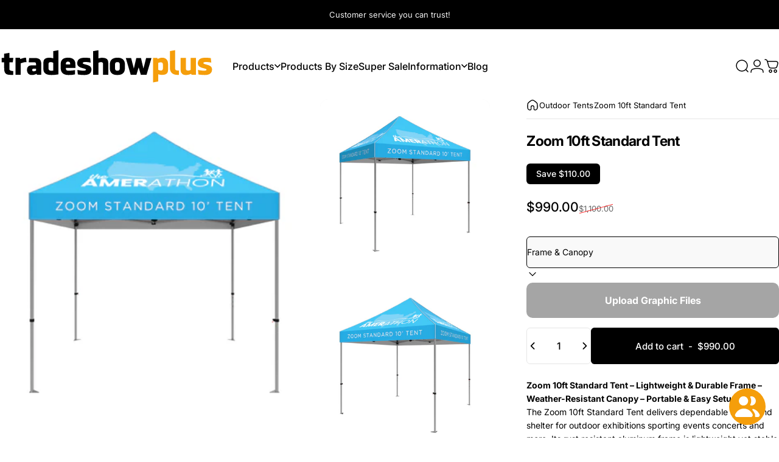

--- FILE ---
content_type: text/html; charset=utf-8
request_url: https://tradeshowplus.com/collections/canopy-tents/products/zoom-10ft-standard-tent
body_size: 47213
content:
<!doctype html>
<html class="no-js" lang="en" dir="ltr">
  <head>
    <meta charset="utf-8">
    <meta http-equiv="X-UA-Compatible" content="IE=edge,chrome=1">
    <meta name="viewport" content="width=device-width,initial-scale=1">
    <meta name="theme-color" content="#000000">
    <link rel="canonical" href="https://tradeshowplus.com/products/zoom-10ft-standard-tent">
    <link rel="preconnect" href="https://cdn.shopify.com" crossorigin>
    <link rel="preconnect" href="https://fonts.shopifycdn.com" crossorigin>
    <link rel="dns-prefetch" href="https://ajax.googleapis.com">
    <link rel="dns-prefetch" href="https://maps.googleapis.com">
    <link rel="dns-prefetch" href="https://maps.gstatic.com">
<link rel="shortcut icon" href="//tradeshowplus.com/cdn/shop/files/tsp-favicon-by.png?crop=center&height=32&v=1739279461&width=32" type="image/png" /><title>Zoom 10ft Standard Tent &ndash; TradeShowPlus</title><meta name="description" content="Zoom 10ft Standard Tent with rust resistant aluminum frame and weather resistant canopy provides reliable outdoor shelter and packs easily into a rolling carry bag.">
<meta property="og:site_name" content="TradeShowPlus">
<meta property="og:url" content="https://tradeshowplus.com/products/zoom-10ft-standard-tent">
<meta property="og:title" content="Zoom 10ft Standard Tent">
<meta property="og:type" content="product">
<meta property="og:description" content="Zoom 10ft Standard Tent with rust resistant aluminum frame and weather resistant canopy provides reliable outdoor shelter and packs easily into a rolling carry bag."><meta property="og:price:amount" content="450.00">
  <meta property="og:price:currency" content="USD"><meta property="og:image" content="http://tradeshowplus.com/cdn/shop/files/zoom-10ft-standard-tent-tradeshowplus-1.jpg?v=1765751833">
  <meta property="og:image:secure_url" content="https://tradeshowplus.com/cdn/shop/files/zoom-10ft-standard-tent-tradeshowplus-1.jpg?v=1765751833">
  <meta property="og:image:width" content="2000">
  <meta property="og:image:height" content="2000"><meta name="twitter:site" content="@">
<meta name="twitter:card" content="summary_large_image">
<meta name="twitter:title" content="Zoom 10ft Standard Tent">
<meta name="twitter:description" content="Zoom 10ft Standard Tent with rust resistant aluminum frame and weather resistant canopy provides reliable outdoor shelter and packs easily into a rolling carry bag.">
<style>@font-face {
  font-family: Inter;
  font-weight: 400;
  font-style: normal;
  font-display: swap;
  src: url("//tradeshowplus.com/cdn/fonts/inter/inter_n4.b2a3f24c19b4de56e8871f609e73ca7f6d2e2bb9.woff2") format("woff2"),
       url("//tradeshowplus.com/cdn/fonts/inter/inter_n4.af8052d517e0c9ffac7b814872cecc27ae1fa132.woff") format("woff");
}
@font-face {
  font-family: Inter;
  font-weight: 500;
  font-style: normal;
  font-display: swap;
  src: url("//tradeshowplus.com/cdn/fonts/inter/inter_n5.d7101d5e168594dd06f56f290dd759fba5431d97.woff2") format("woff2"),
       url("//tradeshowplus.com/cdn/fonts/inter/inter_n5.5332a76bbd27da00474c136abb1ca3cbbf259068.woff") format("woff");
}
@font-face {
  font-family: Inter;
  font-weight: 700;
  font-style: normal;
  font-display: swap;
  src: url("//tradeshowplus.com/cdn/fonts/inter/inter_n7.02711e6b374660cfc7915d1afc1c204e633421e4.woff2") format("woff2"),
       url("//tradeshowplus.com/cdn/fonts/inter/inter_n7.6dab87426f6b8813070abd79972ceaf2f8d3b012.woff") format("woff");
}
@font-face {
  font-family: Inter;
  font-weight: 400;
  font-style: italic;
  font-display: swap;
  src: url("//tradeshowplus.com/cdn/fonts/inter/inter_i4.feae1981dda792ab80d117249d9c7e0f1017e5b3.woff2") format("woff2"),
       url("//tradeshowplus.com/cdn/fonts/inter/inter_i4.62773b7113d5e5f02c71486623cf828884c85c6e.woff") format("woff");
}
@font-face {
  font-family: Inter;
  font-weight: 700;
  font-style: italic;
  font-display: swap;
  src: url("//tradeshowplus.com/cdn/fonts/inter/inter_i7.b377bcd4cc0f160622a22d638ae7e2cd9b86ea4c.woff2") format("woff2"),
       url("//tradeshowplus.com/cdn/fonts/inter/inter_i7.7c69a6a34e3bb44fcf6f975857e13b9a9b25beb4.woff") format("woff");
}
:root {
    /*! General */
    --color-base-text: 0 0 0;
    --color-base-highlight: 67 123 209;
    --color-base-background: 255 255 255;
    --color-base-button: 0 0 0;
    --color-base-button-gradient: #000000;
    --color-base-button-text: 255 255 255;
    --color-keyboard-focus: 67 123 209;
    --color-shadow: 0 0 0;
    --color-price: 0 0 0;
    --color-sale-price: 0 0 0;
    --color-sale-tag: 0 0 0;
    --color-sale-tag-text: 255 255 255;
    --color-rating: 245 158 11;
    --color-placeholder: 244 244 244;
    --color-success-text: 77 124 15;
    --color-success-background: 247 254 231;
    --color-error-text: 190 18 60;
    --color-error-background: 255 241 242;
    --color-info-text: 0 0 0;
    --color-info-background: 236 236 236;
    
    /*! Menu and drawers */
    --color-drawer-text: 0 0 0;
    --color-drawer-background: 255 255 255;
    --color-drawer-button-background: 245 158 11;
    --color-drawer-button-gradient: #f59e0b;
    --color-drawer-button-text: 255 255 255;
    --color-drawer-overlay: 0 0 0;

    /*! Product card */
    --card-radius: var(--rounded-card);
    --card-border-width: 0.1rem;
    --card-border-opacity: 0.05;
    --card-shadow-opacity: 0.0;
    --card-shadow-horizontal-offset: 0.0rem;
    --card-shadow-vertical-offset: 0.0rem;

    /*! Buttons */
    --buttons-radius: var(--rounded-button);
    --buttons-border-width: 1px;
    --buttons-border-opacity: 1.0;
    --buttons-shadow-opacity: 0.0;
    --buttons-shadow-horizontal-offset: 0px;
    --buttons-shadow-vertical-offset: 0px;

    /*! Inputs */
    --inputs-radius: var(--rounded-input);
    --inputs-border-width: 1px;
    --inputs-border-opacity: 1.0;

    /*! Spacing */
    --sp-0d5: 0.125rem;
    --sp-1: 0.25rem;
    --sp-1d5: 0.375rem;
    --sp-2: 0.5rem;
    --sp-2d5: 0.625rem;
    --sp-3: 0.75rem;
    --sp-3d5: 0.875rem;
    --sp-4: 1rem;
    --sp-4d5: 1.125rem;
    --sp-5: 1.25rem;
    --sp-5d5: 1.375rem;
    --sp-6: 1.5rem;
    --sp-6d5: 1.625rem;
    --sp-7: 1.75rem;
    --sp-7d5: 1.875rem;
    --sp-8: 2rem;
    --sp-8d5: 2.125rem;
    --sp-9: 2.25rem;
    --sp-9d5: 2.375rem;
    --sp-10: 2.5rem;
    --sp-10d5: 2.625rem;
    --sp-11: 2.75rem;
    --sp-12: 3rem;
    --sp-13: 3.25rem;
    --sp-14: 3.5rem;
    --sp-15: 3.875rem;
    --sp-16: 4rem;
    --sp-18: 4.5rem;
    --sp-20: 5rem;
    --sp-23: 5.625rem;
    --sp-24: 6rem;
    --sp-28: 7rem;
    --sp-32: 8rem;
    --sp-36: 9rem;
    --sp-40: 10rem;
    --sp-44: 11rem;
    --sp-48: 12rem;
    --sp-52: 13rem;
    --sp-56: 14rem;
    --sp-60: 15rem;
    --sp-64: 16rem;
    --sp-68: 17rem;
    --sp-72: 18rem;
    --sp-80: 20rem;
    --sp-96: 24rem;
    --sp-100: 32rem;

    /*! Font family */
    --font-heading-family: Inter, sans-serif;
    --font-heading-style: normal;
    --font-heading-weight: 700;
    --font-heading-line-height: 1;
    --font-heading-letter-spacing: -0.03em;
    

    --font-body-family: Inter, sans-serif;
    --font-body-style: normal;
    --font-body-weight: 400;
    --font-body-line-height: 1.2;
    --font-body-letter-spacing: 0.0em;

    --font-navigation-family: var(--font-body-family);
    --font-navigation-size: clamp(0.875rem, 0.748rem + 0.3174vw, 1.125rem);
    --font-navigation-weight: 500;
    

    --font-button-family: var(--font-body-family);
    --font-button-size: clamp(0.875rem, 0.8115rem + 0.1587vw, 1.0rem);
    --font-button-weight: 500;
    

    --font-product-family: var(--font-body-family);
    --font-product-size: clamp(1.0rem, 0.873rem + 0.3175vw, 1.25rem);
    --font-product-weight: 500;
    

    /*! Font size */
    --text-3xs: 0.625rem;
    --text-2xs: 0.6875rem;
    --text-xs: 0.75rem;
    --text-2sm: 0.8125rem;
    --text-sm: 0.875rem;
    --text-base: 1.0rem;
    --text-lg: 1.125rem;
    --text-xl: 1.25rem;
    --text-2xl: 1.5rem;
    --text-3xl: 1.875rem;
    --text-4xl: 2.25rem;
    --text-5xl: 3.0rem;
    --text-6xl: 3.75rem;
    --text-7xl: 4.5rem;
    --text-8xl: 6.0rem;

    /*! Layout */
    --page-width: 1440px;
    --gap-padding: clamp(var(--sp-5), 2.526vw, var(--sp-12));
    --grid-gap: clamp(40px, 20vw, 60px);
    --page-padding: var(--sp-5);
    --page-container: min(calc(100vw - var(--scrollbar-width, 0px) - var(--page-padding) * 2), var(--page-width));
    --rounded-button: 0.375rem;
    --rounded-input: 0.375rem;
    --rounded-card: 0rem;
    --rounded-block: clamp(var(--sp-2d5), 1.053vw, var(--sp-5));

    /*! Other */
    --icon-weight: 1.5px;
  }

  @media screen and (min-width: 1024px) {
    :root {
      --page-padding: var(--sp-9);
    }
  }

  @media screen and (min-width: 1280px) {
    :root {
      --gap-padding: var(--sp-12);
      --page-padding: var(--sp-12);
      --page-container: min(calc(100vw - var(--scrollbar-width, 0px) - var(--page-padding) * 2), max(var(--page-width), 1280px));
    }
  }

  @media screen and (min-width: 1536px) {
    :root {
      --page-padding: max(var(--sp-12), 50vw - var(--scrollbar-width, 0px)/2 - var(--page-width)/2);
    }
  }
</style>
  <link rel="preload" as="font" href="//tradeshowplus.com/cdn/fonts/inter/inter_n4.b2a3f24c19b4de56e8871f609e73ca7f6d2e2bb9.woff2" type="font/woff2" crossorigin>

  <link rel="preload" as="font" href="//tradeshowplus.com/cdn/fonts/inter/inter_n7.02711e6b374660cfc7915d1afc1c204e633421e4.woff2" type="font/woff2" crossorigin>
<link href="//tradeshowplus.com/cdn/shop/t/114/assets/theme.css?v=54130150842442101401765708365" rel="stylesheet" type="text/css" media="all" /><link rel="stylesheet" href="//tradeshowplus.com/cdn/shop/t/114/assets/apps.css?v=162097722211979372921765708369" media="print" fetchpriority="low" onload="this.media='all'">

    <script>window.performance && window.performance.mark && window.performance.mark('shopify.content_for_header.start');</script><meta name="google-site-verification" content="ogsv28HU9eksK5gD-OJz51fi3g4_mfYNZdFNIvw3d-k">
<meta id="shopify-digital-wallet" name="shopify-digital-wallet" content="/57242255559/digital_wallets/dialog">
<meta name="shopify-checkout-api-token" content="31a53a49ea0669629a1f2953246797fc">
<meta id="in-context-paypal-metadata" data-shop-id="57242255559" data-venmo-supported="false" data-environment="production" data-locale="en_US" data-paypal-v4="true" data-currency="USD">
<link rel="alternate" type="application/json+oembed" href="https://tradeshowplus.com/products/zoom-10ft-standard-tent.oembed">
<script async="async" src="/checkouts/internal/preloads.js?locale=en-US"></script>
<script id="apple-pay-shop-capabilities" type="application/json">{"shopId":57242255559,"countryCode":"US","currencyCode":"USD","merchantCapabilities":["supports3DS"],"merchantId":"gid:\/\/shopify\/Shop\/57242255559","merchantName":"TradeShowPlus","requiredBillingContactFields":["postalAddress","email","phone"],"requiredShippingContactFields":["postalAddress","email","phone"],"shippingType":"shipping","supportedNetworks":["visa","masterCard","amex","discover","elo","jcb"],"total":{"type":"pending","label":"TradeShowPlus","amount":"1.00"},"shopifyPaymentsEnabled":true,"supportsSubscriptions":true}</script>
<script id="shopify-features" type="application/json">{"accessToken":"31a53a49ea0669629a1f2953246797fc","betas":["rich-media-storefront-analytics"],"domain":"tradeshowplus.com","predictiveSearch":true,"shopId":57242255559,"locale":"en"}</script>
<script>var Shopify = Shopify || {};
Shopify.shop = "tradeshows.myshopify.com";
Shopify.locale = "en";
Shopify.currency = {"active":"USD","rate":"1.0"};
Shopify.country = "US";
Shopify.theme = {"name":"TSP 5.2.0","id":151555178695,"schema_name":"Concept","schema_version":"5.2.0","theme_store_id":2412,"role":"main"};
Shopify.theme.handle = "null";
Shopify.theme.style = {"id":null,"handle":null};
Shopify.cdnHost = "tradeshowplus.com/cdn";
Shopify.routes = Shopify.routes || {};
Shopify.routes.root = "/";</script>
<script type="module">!function(o){(o.Shopify=o.Shopify||{}).modules=!0}(window);</script>
<script>!function(o){function n(){var o=[];function n(){o.push(Array.prototype.slice.apply(arguments))}return n.q=o,n}var t=o.Shopify=o.Shopify||{};t.loadFeatures=n(),t.autoloadFeatures=n()}(window);</script>
<script id="shop-js-analytics" type="application/json">{"pageType":"product"}</script>
<script defer="defer" async type="module" src="//tradeshowplus.com/cdn/shopifycloud/shop-js/modules/v2/client.init-shop-cart-sync_IZsNAliE.en.esm.js"></script>
<script defer="defer" async type="module" src="//tradeshowplus.com/cdn/shopifycloud/shop-js/modules/v2/chunk.common_0OUaOowp.esm.js"></script>
<script type="module">
  await import("//tradeshowplus.com/cdn/shopifycloud/shop-js/modules/v2/client.init-shop-cart-sync_IZsNAliE.en.esm.js");
await import("//tradeshowplus.com/cdn/shopifycloud/shop-js/modules/v2/chunk.common_0OUaOowp.esm.js");

  window.Shopify.SignInWithShop?.initShopCartSync?.({"fedCMEnabled":true,"windoidEnabled":true});

</script>
<script>(function() {
  var isLoaded = false;
  function asyncLoad() {
    if (isLoaded) return;
    isLoaded = true;
    var urls = ["https:\/\/seo.apps.avada.io\/scripttag\/avada-seo-installed.js?shop=tradeshows.myshopify.com","https:\/\/loox.io\/widget\/NJZWZoe_tc\/loox.1645588638315.js?shop=tradeshows.myshopify.com","https:\/\/cdn1.avada.io\/flying-pages\/module.js?shop=tradeshows.myshopify.com"];
    for (var i = 0; i < urls.length; i++) {
      var s = document.createElement('script');
      s.type = 'text/javascript';
      s.async = true;
      s.src = urls[i];
      var x = document.getElementsByTagName('script')[0];
      x.parentNode.insertBefore(s, x);
    }
  };
  if(window.attachEvent) {
    window.attachEvent('onload', asyncLoad);
  } else {
    window.addEventListener('load', asyncLoad, false);
  }
})();</script>
<script id="__st">var __st={"a":57242255559,"offset":-28800,"reqid":"2d63db4a-d8b5-4859-8667-866c7eb2e249-1768527837","pageurl":"tradeshowplus.com\/collections\/canopy-tents\/products\/zoom-10ft-standard-tent","u":"d8493401620d","p":"product","rtyp":"product","rid":7085457408199};</script>
<script>window.ShopifyPaypalV4VisibilityTracking = true;</script>
<script id="captcha-bootstrap">!function(){'use strict';const t='contact',e='account',n='new_comment',o=[[t,t],['blogs',n],['comments',n],[t,'customer']],c=[[e,'customer_login'],[e,'guest_login'],[e,'recover_customer_password'],[e,'create_customer']],r=t=>t.map((([t,e])=>`form[action*='/${t}']:not([data-nocaptcha='true']) input[name='form_type'][value='${e}']`)).join(','),a=t=>()=>t?[...document.querySelectorAll(t)].map((t=>t.form)):[];function s(){const t=[...o],e=r(t);return a(e)}const i='password',u='form_key',d=['recaptcha-v3-token','g-recaptcha-response','h-captcha-response',i],f=()=>{try{return window.sessionStorage}catch{return}},m='__shopify_v',_=t=>t.elements[u];function p(t,e,n=!1){try{const o=window.sessionStorage,c=JSON.parse(o.getItem(e)),{data:r}=function(t){const{data:e,action:n}=t;return t[m]||n?{data:e,action:n}:{data:t,action:n}}(c);for(const[e,n]of Object.entries(r))t.elements[e]&&(t.elements[e].value=n);n&&o.removeItem(e)}catch(o){console.error('form repopulation failed',{error:o})}}const l='form_type',E='cptcha';function T(t){t.dataset[E]=!0}const w=window,h=w.document,L='Shopify',v='ce_forms',y='captcha';let A=!1;((t,e)=>{const n=(g='f06e6c50-85a8-45c8-87d0-21a2b65856fe',I='https://cdn.shopify.com/shopifycloud/storefront-forms-hcaptcha/ce_storefront_forms_captcha_hcaptcha.v1.5.2.iife.js',D={infoText:'Protected by hCaptcha',privacyText:'Privacy',termsText:'Terms'},(t,e,n)=>{const o=w[L][v],c=o.bindForm;if(c)return c(t,g,e,D).then(n);var r;o.q.push([[t,g,e,D],n]),r=I,A||(h.body.append(Object.assign(h.createElement('script'),{id:'captcha-provider',async:!0,src:r})),A=!0)});var g,I,D;w[L]=w[L]||{},w[L][v]=w[L][v]||{},w[L][v].q=[],w[L][y]=w[L][y]||{},w[L][y].protect=function(t,e){n(t,void 0,e),T(t)},Object.freeze(w[L][y]),function(t,e,n,w,h,L){const[v,y,A,g]=function(t,e,n){const i=e?o:[],u=t?c:[],d=[...i,...u],f=r(d),m=r(i),_=r(d.filter((([t,e])=>n.includes(e))));return[a(f),a(m),a(_),s()]}(w,h,L),I=t=>{const e=t.target;return e instanceof HTMLFormElement?e:e&&e.form},D=t=>v().includes(t);t.addEventListener('submit',(t=>{const e=I(t);if(!e)return;const n=D(e)&&!e.dataset.hcaptchaBound&&!e.dataset.recaptchaBound,o=_(e),c=g().includes(e)&&(!o||!o.value);(n||c)&&t.preventDefault(),c&&!n&&(function(t){try{if(!f())return;!function(t){const e=f();if(!e)return;const n=_(t);if(!n)return;const o=n.value;o&&e.removeItem(o)}(t);const e=Array.from(Array(32),(()=>Math.random().toString(36)[2])).join('');!function(t,e){_(t)||t.append(Object.assign(document.createElement('input'),{type:'hidden',name:u})),t.elements[u].value=e}(t,e),function(t,e){const n=f();if(!n)return;const o=[...t.querySelectorAll(`input[type='${i}']`)].map((({name:t})=>t)),c=[...d,...o],r={};for(const[a,s]of new FormData(t).entries())c.includes(a)||(r[a]=s);n.setItem(e,JSON.stringify({[m]:1,action:t.action,data:r}))}(t,e)}catch(e){console.error('failed to persist form',e)}}(e),e.submit())}));const S=(t,e)=>{t&&!t.dataset[E]&&(n(t,e.some((e=>e===t))),T(t))};for(const o of['focusin','change'])t.addEventListener(o,(t=>{const e=I(t);D(e)&&S(e,y())}));const B=e.get('form_key'),M=e.get(l),P=B&&M;t.addEventListener('DOMContentLoaded',(()=>{const t=y();if(P)for(const e of t)e.elements[l].value===M&&p(e,B);[...new Set([...A(),...v().filter((t=>'true'===t.dataset.shopifyCaptcha))])].forEach((e=>S(e,t)))}))}(h,new URLSearchParams(w.location.search),n,t,e,['guest_login'])})(!0,!0)}();</script>
<script integrity="sha256-4kQ18oKyAcykRKYeNunJcIwy7WH5gtpwJnB7kiuLZ1E=" data-source-attribution="shopify.loadfeatures" defer="defer" src="//tradeshowplus.com/cdn/shopifycloud/storefront/assets/storefront/load_feature-a0a9edcb.js" crossorigin="anonymous"></script>
<script data-source-attribution="shopify.dynamic_checkout.dynamic.init">var Shopify=Shopify||{};Shopify.PaymentButton=Shopify.PaymentButton||{isStorefrontPortableWallets:!0,init:function(){window.Shopify.PaymentButton.init=function(){};var t=document.createElement("script");t.src="https://tradeshowplus.com/cdn/shopifycloud/portable-wallets/latest/portable-wallets.en.js",t.type="module",document.head.appendChild(t)}};
</script>
<script data-source-attribution="shopify.dynamic_checkout.buyer_consent">
  function portableWalletsHideBuyerConsent(e){var t=document.getElementById("shopify-buyer-consent"),n=document.getElementById("shopify-subscription-policy-button");t&&n&&(t.classList.add("hidden"),t.setAttribute("aria-hidden","true"),n.removeEventListener("click",e))}function portableWalletsShowBuyerConsent(e){var t=document.getElementById("shopify-buyer-consent"),n=document.getElementById("shopify-subscription-policy-button");t&&n&&(t.classList.remove("hidden"),t.removeAttribute("aria-hidden"),n.addEventListener("click",e))}window.Shopify?.PaymentButton&&(window.Shopify.PaymentButton.hideBuyerConsent=portableWalletsHideBuyerConsent,window.Shopify.PaymentButton.showBuyerConsent=portableWalletsShowBuyerConsent);
</script>
<script data-source-attribution="shopify.dynamic_checkout.cart.bootstrap">document.addEventListener("DOMContentLoaded",(function(){function t(){return document.querySelector("shopify-accelerated-checkout-cart, shopify-accelerated-checkout")}if(t())Shopify.PaymentButton.init();else{new MutationObserver((function(e,n){t()&&(Shopify.PaymentButton.init(),n.disconnect())})).observe(document.body,{childList:!0,subtree:!0})}}));
</script>
<link id="shopify-accelerated-checkout-styles" rel="stylesheet" media="screen" href="https://tradeshowplus.com/cdn/shopifycloud/portable-wallets/latest/accelerated-checkout-backwards-compat.css" crossorigin="anonymous">
<style id="shopify-accelerated-checkout-cart">
        #shopify-buyer-consent {
  margin-top: 1em;
  display: inline-block;
  width: 100%;
}

#shopify-buyer-consent.hidden {
  display: none;
}

#shopify-subscription-policy-button {
  background: none;
  border: none;
  padding: 0;
  text-decoration: underline;
  font-size: inherit;
  cursor: pointer;
}

#shopify-subscription-policy-button::before {
  box-shadow: none;
}

      </style>

<script>window.performance && window.performance.mark && window.performance.mark('shopify.content_for_header.end');</script>

    <script src="//tradeshowplus.com/cdn/shop/t/114/assets/vendor.js?v=83836565987576270061765708370" defer="defer"></script>
    <script src="//tradeshowplus.com/cdn/shop/t/114/assets/theme.js?v=66574789208036865481765708369" defer="defer"></script><script>
  document.documentElement.classList.replace('no-js', 'js');

  window.theme = window.theme || {};
  theme.routes = {
    shop_url: 'https://tradeshowplus.com',
    root_url: '/',
    cart_url: '/cart',
    cart_add_url: '/cart/add',
    cart_change_url: '/cart/change',
    cart_update_url: '/cart/update',
    search_url: '/search',
    predictive_search_url: '/search/suggest'
  };

  theme.variantStrings = {
    preOrder: "Pre-order",
    addToCart: "Add to cart",
    soldOut: "Sold Out",
    unavailable: "Unavailable",
    addToBundle: "Add to bundle",
    backInStock: "Notify me when it’s available"
  };

  theme.shippingCalculatorStrings = {
    error: "One or more errors occurred while retrieving the shipping rates:",
    notFound: "Sorry, we do not ship to your address.",
    oneResult: "There is one shipping rate for your address:",
    multipleResults: "There are multiple shipping rates for your address:"
  };

  theme.discountStrings = {
    error: "Discount code cannot be applied to your cart",
    shippingError: "Shipping discounts are shown at checkout after adding an address"
  };

  theme.recipientFormStrings = {
    expanded: "Gift card recipient form expanded",
    collapsed: "Gift card recipient form collapsed"
  };

  theme.quickOrderListStrings = {
    itemsAdded: "[quantity] items added",
    itemAdded: "[quantity] item added",
    itemsRemoved: "[quantity] items removed",
    itemRemoved: "[quantity] item removed",
    viewCart: "View cart",
    each: "[money]\/ea",
    minError: "This item has a minimum of [min]",
    maxError: "This item has a maximum of [max]",
    stepError: "You can only add this item in increments of [step]"
  };

  theme.cartStrings = {
    error: "There was an error while updating your cart. Please try again.",
    quantityError: "You can only add [quantity] of this item to your cart.",
    giftNoteAttribute: "Gift note",
    giftWrapAttribute: "Gift wrapping",
    giftWrapBooleanTrue: "Yes",
    targetProductAttribute: "For"
  };

  theme.dateStrings = {
    d: "d",
    day: "Day",
    days: "Days",
    h: "h",
    hour: "Hour",
    hours: "Hours",
    m: "m",
    minute: "Min",
    minutes: "Mins",
    s: "s",
    second: "Sec",
    seconds: "Secs"
  };theme.strings = {
    recentlyViewedEmpty: "Your recently viewed is empty.",
    close: "Close",
    next: "Next",
    previous: "Previous",
    qrImageAlt: "QR code — scan to redeem gift card"
  };

  theme.settings = {
    moneyFormat: "${{amount}}",
    moneyWithCurrencyFormat: "${{amount}} USD",
    currencyCodeEnabled: false,
    externalLinksNewTab: true,
    cartType: "page",
    isCartTemplate: false,
    pswpModule: "\/\/tradeshowplus.com\/cdn\/shop\/t\/114\/assets\/photoswipe.min.js?v=41760041872977459911765708368",
    themeName: 'Concept',
    themeVersion: '5.2.0',
    agencyId: ''
  };// We save the product ID in local storage to be eventually used for recently viewed section
    try {
      const recentlyViewedProducts = new Set(JSON.parse(window.localStorage.getItem(`${theme.settings.themeName}:recently-viewed`) || '[]'));

      recentlyViewedProducts.delete(7085457408199); // Delete first to re-move the product
      recentlyViewedProducts.add(7085457408199);

      window.localStorage.setItem(`${theme.settings.themeName}:recently-viewed`, JSON.stringify(Array.from(recentlyViewedProducts.values()).reverse()));
    } catch (e) {
      // Safari in private mode does not allow setting item, we silently fail
    }</script>
<link href="//tradeshowplus.com/cdn/shop/t/114/assets/custom-style.css?v=3806202637861646541765708396" rel="stylesheet" type="text/css" media="all" />
  <!-- BEGIN app block: shopify://apps/seo-on-blog/blocks/avada-seoon-setting/a45c3e67-be9f-4255-a194-b255a24f37c9 --><!-- BEGIN app snippet: avada-seoon-robot --><!-- Avada SEOOn Robot -->





<!-- END app snippet -->
<!-- BEGIN app snippet: avada-seoon-social --><!-- Avada SEOOn Social -->



<!-- END app snippet -->
<!-- BEGIN app snippet: avada-seoon-gsd --><!-- END app snippet -->
<!-- BEGIN app snippet: avada-seoon-custom-css --> <!-- END app snippet -->
<!-- BEGIN app snippet: avada-seoon-faqs-gsd -->

<!-- END app snippet -->
<!-- BEGIN app snippet: avada-seoon-page-tag --><!-- Avada SEOOn Page Tag -->
<!-- BEGIN app snippet: avada-seoon-robot --><!-- Avada SEOOn Robot -->





<!-- END app snippet -->

<link href="//cdn.shopify.com/extensions/019b2f73-0fda-7492-9f0c-984659b366db/seoon-blog-107/assets/page-tag.css" rel="stylesheet" type="text/css" media="all" />
<!-- END Avada SEOOn Page Tag -->
<!-- END app snippet -->
<!-- BEGIN app snippet: avada-seoon-recipe-gsd -->

<!-- END app snippet -->
<!-- BEGIN app snippet: avada-seoon-protect-content --><!-- Avada SEOOn Protect Content --><!--End Avada SEOOn Protect Content -->
<!-- END app snippet -->

<!-- END app block --><!-- BEGIN app block: shopify://apps/avada-seo-suite/blocks/avada-seo/15507c6e-1aa3-45d3-b698-7e175e033440 --><script>
  window.AVADA_SEO_ENABLED = true;
</script><!-- BEGIN app snippet: avada-broken-link-manager --><!-- END app snippet --><!-- BEGIN app snippet: avada-seo-site --><meta name="google-site-verification" content="ogsv28HU9eksK5gD-OJz51fi3g4_mfYNZdFNIvw3d-k" /><meta name="" content="" /><meta name="" content="" /><meta name="" content="" /><meta name="" content="" /><!-- END app snippet --><!-- BEGIN app snippet: avada-robot-onpage --><!-- Avada SEO Robot Onpage -->












<!-- END app snippet --><!-- BEGIN app snippet: avada-frequently-asked-questions -->







<!-- END app snippet --><!-- BEGIN app snippet: avada-custom-css --> <!-- BEGIN Avada SEO custom CSS END -->


<!-- END Avada SEO custom CSS END -->
<!-- END app snippet --><!-- BEGIN app snippet: avada-homepage --><!-- END app snippet --><!-- BEGIN app snippet: avada-other-pages --><!-- END app snippet --><!-- BEGIN app snippet: avada-product-and-collection --><script>
    console.log('productAndCollection', {"handlingTimeMin":0,"priceValidUntil":"2030-01-01","handlingTimeMax":1,"priceValidUntilEnable":false,"selected":[],"status":true,"showShippingDetails":true,"transitTimeMin":0,"transitTimeMax":1,"price":0,"currency":"USD","applicableCountry":"US","returnShippingFeesAmount":0,"returnPolicyCategory":"https:\/\/schema.org\/MerchantReturnFiniteReturnWindow","returnMethod":"https:\/\/schema.org\/ReturnByMail","returnFees":"https:\/\/schema.org\/FreeReturn","country":"US","returnDay":60,"handlingTimeUnit":"DAY","transitTimeUnit":"DAY","showStockStatus":false,"offerType":"offer"});
  </script><script type="application/ld+json">
  {
    "@context": "https://schema.org",
    "@type": "ProductGroup",
    "@id": "https://tradeshowplus.com/products/zoom-10ft-standard-tent",
    "name": "Zoom 10ft Standard Tent",
    "description": "Zoom 10ft Standard Tent – Lightweight \u0026amp; Durable Frame – Weather-Resistant Canopy – Portable \u0026amp; Easy Setup\nThe Zoom 10ft Standard Tent delivers dependable shade and shelter for outdoor exhibitions sporting events concerts and more. Its rust resistant aluminum frame is lightweight yet stable while the polyester canopy provides water wind and UV resistance to keep your space protected and professional. The tent folds quickly and packs into a compact rolling carry bag for easy transport and effortless setup.\n\n10ft x 10ft coverage comfortably shades up to five people\n\nFull-color printed canopy included for maximum brand visibility\n\nModular design allows for optional half and full walls (sold separately)\n\nWeather-resistant materials for durability in outdoor conditions\n\nIncludes 6-month outdoor graphic warranty \u0026amp; 1-year hardware warranty\n\nProduct Downloads\n\n\nSpecification Sheet PDF\n\nGraphic Template PDF\n\nIncludes \u0026amp; Options\n\n\nFrame \u0026amp; Canopy(1) Zoom tent hardware, stakes, guy ropes(1) Single sided printed canopy graphic(1) Roller carry bag\n\n\nFrame Only(1) Zoom tent hardware, stakes, guy ropes(1) Roller carry bag\n\n\nCanopy Only(1) Single sided printed canopy graphic\n\n\nProduction \u0026amp; Shipping\n\nLead time: 1-4: 3 days \/ 5-10: 4 days \/ 11-15: 5 days\n\nShips from: Chicago, IL\n\nFrame Packaging:  68\" x 13\" x 12\" \/ 57 lbs\n\nCanopy Packaging: 24” x 14” x 4” \/ 9 lbs\n","productGroupID": "7085457408199","brand": {
        "@type": "Brand",
        "name": "Orbus"
      },"hasVariant": [{
          "@type": "Product","productGroupID": "7085457408199","sku": "TNT-S-3X3-HEX-FRM+TNT-3X3-CAN-G","image": "https://tradeshowplus.com/cdn/shop/files/zoom-10ft-standard-tent-tradeshowplus-4.jpg?v=1765751833"
          ,"name": "Frame &amp; Canopy Zoom 10ft Standard Tent"
          ,"description": "Zoom 10ft Standard Tent – Lightweight \u0026amp; Durable Frame – Weather-Resistant Canopy – Portable \u0026amp; Easy Setup\nThe Zoom 10ft Standard Tent delivers dependable shade and shelter for outdoor exhibitions sporting events concerts and more. Its rust resistant aluminum frame is lightweight yet stable while the polyester canopy provides water wind and UV resistance to keep your space protected and professional. The tent folds quickly and packs into a compact rolling carry bag for easy transport and effortless setup.\n\n10ft x 10ft coverage comfortably shades up to five people\n\nFull-color printed canopy included for maximum brand visibility\n\nModular design allows for optional half and full walls (sold separately)\n\nWeather-resistant materials for durability in outdoor conditions\n\nIncludes 6-month outdoor graphic warranty \u0026amp; 1-year hardware warranty\n\nProduct Downloads\n\n\nSpecification Sheet PDF\n\nGraphic Template PDF\n\nIncludes \u0026amp; Options\n\n\nFrame \u0026amp; Canopy(1) Zoom tent hardware, stakes, guy ropes(1) Single sided printed canopy graphic(1) Roller carry bag\n\n\nFrame Only(1) Zoom tent hardware, stakes, guy ropes(1) Roller carry bag\n\n\nCanopy Only(1) Single sided printed canopy graphic\n\n\nProduction \u0026amp; Shipping\n\nLead time: 1-4: 3 days \/ 5-10: 4 days \/ 11-15: 5 days\n\nShips from: Chicago, IL\n\nFrame Packaging:  68\" x 13\" x 12\" \/ 57 lbs\n\nCanopy Packaging: 24” x 14” x 4” \/ 9 lbs\n"
          ,"shippingDetails": {
            "@type": "OfferShippingDetails",
            "shippingRate": {
              "@type": "MonetaryAmount",
              "value": 0,
              "currency": "USD"
            },
            "shippingDestination": {
              "@type": "DefinedRegion",
              "addressCountry": "US"
            },
            "deliveryTime": {
              "@type": "ShippingDeliveryTime",
              "handlingTime": {
                "@type": "QuantitativeValue",
                "minValue": 0,
                "maxValue": 1,
                "unitCode": "DAY"
              },
              "transitTime": {
                "@type": "QuantitativeValue",
                "minValue": 0,
                "maxValue": 1,
                "unitCode": "DAY"
              }
            }
          },"offers": {
            "@type": "Offer",
            "price": 990.0,
            "priceCurrency": "USD",
            "itemCondition": "https://schema.org/NewCondition","url": "https://tradeshowplus.com/products/zoom-10ft-standard-tent?variant=44927563759815","shippingDetails": {
              "@type": "OfferShippingDetails",
              "shippingRate": {
                "@type": "MonetaryAmount",
                "value": 0,
                "currency": "USD"
              },
              "shippingDestination": {
                "@type": "DefinedRegion",
                "addressCountry": "US"
              },
              "deliveryTime": {
                "@type": "ShippingDeliveryTime",
                "handlingTime": {
                  "@type": "QuantitativeValue",
                  "minValue": 0,
                  "maxValue": 1,
                  "unitCode": "DAY"
                },
                "transitTime": {
                  "@type": "QuantitativeValue",
                  "minValue": 0,
                  "maxValue": 1,
                  "unitCode": "DAY"
                }
              }
            }}
        },{
          "@type": "Product","productGroupID": "7085457408199","sku": "TNT-S-3X3-HEX-FRM","image": "https://tradeshowplus.com/cdn/shop/files/zoom-10ft-standard-tent-tradeshowplus-5.jpg?v=1765751833"
          ,"name": "Frame Only Zoom 10ft Standard Tent"
          ,"description": "Zoom 10ft Standard Tent – Lightweight \u0026amp; Durable Frame – Weather-Resistant Canopy – Portable \u0026amp; Easy Setup\nThe Zoom 10ft Standard Tent delivers dependable shade and shelter for outdoor exhibitions sporting events concerts and more. Its rust resistant aluminum frame is lightweight yet stable while the polyester canopy provides water wind and UV resistance to keep your space protected and professional. The tent folds quickly and packs into a compact rolling carry bag for easy transport and effortless setup.\n\n10ft x 10ft coverage comfortably shades up to five people\n\nFull-color printed canopy included for maximum brand visibility\n\nModular design allows for optional half and full walls (sold separately)\n\nWeather-resistant materials for durability in outdoor conditions\n\nIncludes 6-month outdoor graphic warranty \u0026amp; 1-year hardware warranty\n\nProduct Downloads\n\n\nSpecification Sheet PDF\n\nGraphic Template PDF\n\nIncludes \u0026amp; Options\n\n\nFrame \u0026amp; Canopy(1) Zoom tent hardware, stakes, guy ropes(1) Single sided printed canopy graphic(1) Roller carry bag\n\n\nFrame Only(1) Zoom tent hardware, stakes, guy ropes(1) Roller carry bag\n\n\nCanopy Only(1) Single sided printed canopy graphic\n\n\nProduction \u0026amp; Shipping\n\nLead time: 1-4: 3 days \/ 5-10: 4 days \/ 11-15: 5 days\n\nShips from: Chicago, IL\n\nFrame Packaging:  68\" x 13\" x 12\" \/ 57 lbs\n\nCanopy Packaging: 24” x 14” x 4” \/ 9 lbs\n"
          ,"shippingDetails": {
            "@type": "OfferShippingDetails",
            "shippingRate": {
              "@type": "MonetaryAmount",
              "value": 0,
              "currency": "USD"
            },
            "shippingDestination": {
              "@type": "DefinedRegion",
              "addressCountry": "US"
            },
            "deliveryTime": {
              "@type": "ShippingDeliveryTime",
              "handlingTime": {
                "@type": "QuantitativeValue",
                "minValue": 0,
                "maxValue": 1,
                "unitCode": "DAY"
              },
              "transitTime": {
                "@type": "QuantitativeValue",
                "minValue": 0,
                "maxValue": 1,
                "unitCode": "DAY"
              }
            }
          },"offers": {
            "@type": "Offer",
            "price": 540.0,
            "priceCurrency": "USD",
            "itemCondition": "https://schema.org/NewCondition","url": "https://tradeshowplus.com/products/zoom-10ft-standard-tent?variant=44927563825351","shippingDetails": {
              "@type": "OfferShippingDetails",
              "shippingRate": {
                "@type": "MonetaryAmount",
                "value": 0,
                "currency": "USD"
              },
              "shippingDestination": {
                "@type": "DefinedRegion",
                "addressCountry": "US"
              },
              "deliveryTime": {
                "@type": "ShippingDeliveryTime",
                "handlingTime": {
                  "@type": "QuantitativeValue",
                  "minValue": 0,
                  "maxValue": 1,
                  "unitCode": "DAY"
                },
                "transitTime": {
                  "@type": "QuantitativeValue",
                  "minValue": 0,
                  "maxValue": 1,
                  "unitCode": "DAY"
                }
              }
            }}
        },{
          "@type": "Product","productGroupID": "7085457408199","sku": "TNT-3X3-CAN-G","image": "https://tradeshowplus.com/cdn/shop/files/zoom-10ft-standard-tent-tradeshowplus-3.jpg?v=1765751833"
          ,"name": "Canopy Only Zoom 10ft Standard Tent"
          ,"description": "Zoom 10ft Standard Tent – Lightweight \u0026amp; Durable Frame – Weather-Resistant Canopy – Portable \u0026amp; Easy Setup\nThe Zoom 10ft Standard Tent delivers dependable shade and shelter for outdoor exhibitions sporting events concerts and more. Its rust resistant aluminum frame is lightweight yet stable while the polyester canopy provides water wind and UV resistance to keep your space protected and professional. The tent folds quickly and packs into a compact rolling carry bag for easy transport and effortless setup.\n\n10ft x 10ft coverage comfortably shades up to five people\n\nFull-color printed canopy included for maximum brand visibility\n\nModular design allows for optional half and full walls (sold separately)\n\nWeather-resistant materials for durability in outdoor conditions\n\nIncludes 6-month outdoor graphic warranty \u0026amp; 1-year hardware warranty\n\nProduct Downloads\n\n\nSpecification Sheet PDF\n\nGraphic Template PDF\n\nIncludes \u0026amp; Options\n\n\nFrame \u0026amp; Canopy(1) Zoom tent hardware, stakes, guy ropes(1) Single sided printed canopy graphic(1) Roller carry bag\n\n\nFrame Only(1) Zoom tent hardware, stakes, guy ropes(1) Roller carry bag\n\n\nCanopy Only(1) Single sided printed canopy graphic\n\n\nProduction \u0026amp; Shipping\n\nLead time: 1-4: 3 days \/ 5-10: 4 days \/ 11-15: 5 days\n\nShips from: Chicago, IL\n\nFrame Packaging:  68\" x 13\" x 12\" \/ 57 lbs\n\nCanopy Packaging: 24” x 14” x 4” \/ 9 lbs\n"
          ,"shippingDetails": {
            "@type": "OfferShippingDetails",
            "shippingRate": {
              "@type": "MonetaryAmount",
              "value": 0,
              "currency": "USD"
            },
            "shippingDestination": {
              "@type": "DefinedRegion",
              "addressCountry": "US"
            },
            "deliveryTime": {
              "@type": "ShippingDeliveryTime",
              "handlingTime": {
                "@type": "QuantitativeValue",
                "minValue": 0,
                "maxValue": 1,
                "unitCode": "DAY"
              },
              "transitTime": {
                "@type": "QuantitativeValue",
                "minValue": 0,
                "maxValue": 1,
                "unitCode": "DAY"
              }
            }
          },"offers": {
            "@type": "Offer",
            "price": 450.0,
            "priceCurrency": "USD",
            "itemCondition": "https://schema.org/NewCondition","url": "https://tradeshowplus.com/products/zoom-10ft-standard-tent?variant=44927563792583","shippingDetails": {
              "@type": "OfferShippingDetails",
              "shippingRate": {
                "@type": "MonetaryAmount",
                "value": 0,
                "currency": "USD"
              },
              "shippingDestination": {
                "@type": "DefinedRegion",
                "addressCountry": "US"
              },
              "deliveryTime": {
                "@type": "ShippingDeliveryTime",
                "handlingTime": {
                  "@type": "QuantitativeValue",
                  "minValue": 0,
                  "maxValue": 1,
                  "unitCode": "DAY"
                },
                "transitTime": {
                  "@type": "QuantitativeValue",
                  "minValue": 0,
                  "maxValue": 1,
                  "unitCode": "DAY"
                }
              }
            }}
        }],"offers": {"@type": "Offer","price": "990.0","priceCurrency": "USD",
      "itemCondition": "https://schema.org/NewCondition","shippingDetails": {
        "@type": "OfferShippingDetails",
        "shippingRate": {
          "@type": "MonetaryAmount",
          "value": 0,
          "currency": "USD"
        },
        "shippingDestination": {
          "@type": "DefinedRegion",
          "addressCountry": "US"
        },
        "deliveryTime": {
          "@type": "ShippingDeliveryTime",
          "handlingTime": {
            "@type": "QuantitativeValue",
            "minValue": 0,
            "maxValue": 1,
            "unitCode": "DAY"
          },
          "transitTime": {
            "@type": "QuantitativeValue",
            "minValue": 0,
            "maxValue": 1,
            "unitCode": "DAY"
          }
        }
      },"url": "https://tradeshowplus.com/products/zoom-10ft-standard-tent"
    },
    "image": ["https://tradeshowplus.com/cdn/shop/files/zoom-10ft-standard-tent-tradeshowplus-1.jpg?v=1765751833","https://tradeshowplus.com/cdn/shop/files/zoom-10ft-standard-tent-tradeshowplus-2.jpg?v=1765751833","https://tradeshowplus.com/cdn/shop/files/zoom-10ft-standard-tent-tradeshowplus-3.jpg?v=1765751833","https://tradeshowplus.com/cdn/shop/files/zoom-10ft-standard-tent-tradeshowplus-4.jpg?v=1765751833","https://tradeshowplus.com/cdn/shop/files/zoom-10ft-standard-tent-tradeshowplus-5.jpg?v=1765751833","https://tradeshowplus.com/cdn/shop/files/zoom-10ft-standard-tent-tradeshowplus-6.jpg?v=1765751833"],"sku": "TNT-S-3X3-HEX-FRM+TNT-3X3-CAN-G","gtin": "","releaseDate": "2025-02-27 05:11:58 -0800"
  }
  </script><!-- END app snippet --><!-- BEGIN app snippet: avada-seo-preload --><script>
  const ignore = ["\/cart","\/account"];
  window.FPConfig = {
      delay: 0,
      ignoreKeywords: ignore || ['/cart', '/account/login', '/account/logout', '/account'],
      maxRPS: 3,
      hoverDelay: 50
  };
</script>

<script src="https://cdn.shopify.com/extensions/019b5883-b6ab-7058-b8a7-b81c7af1b0f9/avada-seo-suite-218/assets/flying-pages.js" defer="defer"></script>


<!-- END app snippet --><!-- BEGIN app snippet: avada-seo-social --><meta property="og:site_name" content="TradeShowPlus">
  <meta property="og:url" content="https://tradeshowplus.com/products/zoom-10ft-standard-tent">
  <meta property="og:type" content="product"><meta property="og:title" content="Zoom 10ft Standard Tent"><meta property="og:description" content="Zoom 10ft Standard Tent with rust resistant aluminum frame and weather resistant canopy provides reliable outdoor shelter and packs easily into a rolling carry bag."><meta property="product:availability" content="instock">
    <meta property="product:price:amount"
          content="990.0">
    <meta property="product:price:currency" content="USD"><meta property="og:image" content="http://tradeshowplus.com/cdn/shop/files/zoom-10ft-standard-tent-tradeshowplus-1.jpg?v=1765751833&width=600">
        <meta property="og:image:secure_url" content="https://tradeshowplus.com/cdn/shop/files/zoom-10ft-standard-tent-tradeshowplus-1.jpg?v=1765751833&width=600">
        <meta property="og:image:width" content="2000">
        <meta property="og:image:height" content="2000">
        <meta property="og:image:alt" content="Trade show pop-up tent with branding, ideal for exhibitions and special event displays">
      <meta name="twitter:site" content="@TradeShowPlus"><meta name="twitter:card" content="summary_large_image">
<meta name="twitter:title" content="Zoom 10ft Standard Tent">
<meta name="twitter:description" content="Zoom 10ft Standard Tent with rust resistant aluminum frame and weather resistant canopy provides reliable outdoor shelter and packs easil..."><meta name="twitter:image" content="http://tradeshowplus.com/cdn/shop/files/zoom-10ft-standard-tent-tradeshowplus-1.jpg?v=1765751833">
      

<!-- END app snippet --><!-- BEGIN app snippet: avada-sitelinks-search-box --><!-- END app snippet --><!-- BEGIN app snippet: avada-breadcrumb --><script type='application/ld+json'>
  {
    "@context": "https://schema.org",
    "@type": "BreadcrumbList",
    "itemListElement": [
      {
        "@type": "ListItem",
        "position": 1,
        "name": "Home",
        "item": "https://tradeshowplus.com"
    },{
      "@type": "ListItem",
      "position": 2,
      "name": "Outdoor Tents",
      "item": "https://tradeshowplus.com/collections/canopy-tents"
    },
    {
      "@type": "ListItem",
      "position": 3,
      "name": "Zoom 10ft Standard Tent",
      "item": "https://tradeshowplus.com/products/zoom-10ft-standard-tent"
    }]
}
</script><!-- END app snippet --><!-- BEGIN app snippet: avada-loading --><style>
  @keyframes avada-rotate {
    0% { transform: rotate(0); }
    100% { transform: rotate(360deg); }
  }

  @keyframes avada-fade-out {
    0% { opacity: 1; visibility: visible; }
    100% { opacity: 0; visibility: hidden; }
  }

  .Avada-LoadingScreen {
    display: none;
    width: 100%;
    height: 100vh;
    top: 0;
    position: fixed;
    z-index: 9999;
    display: flex;
    align-items: center;
    justify-content: center;
  
    background-color: #F2F2F2;
  
  }

  .Avada-LoadingScreen svg {
    animation: avada-rotate 1s linear infinite;
    width: 75px;
    height: 75px;
  }
</style>
<script>
  const themeId = Shopify.theme.id;
  const loadingSettingsValue = {"enabled":false,"loadingColor":"#333333","bgColor":"#F2F2F2","waitTime":0,"durationTime":2,"loadingType":"circle","bgType":"color","sizeLoading":"75","displayShow":"first","bgImage":""};
  const loadingType = loadingSettingsValue?.loadingType;
  function renderLoading() {
    new MutationObserver((mutations, observer) => {
      if (document.body) {
        observer.disconnect();
        const loadingDiv = document.createElement('div');
        loadingDiv.className = 'Avada-LoadingScreen';
        if(loadingType === 'custom_logo' || loadingType === 'favicon_logo') {
          const srcLoadingImage = loadingSettingsValue?.customLogoThemeIds[themeId] || '';
          if(srcLoadingImage) {
            loadingDiv.innerHTML = `
            <img alt="Avada logo"  height="600px" loading="eager" fetchpriority="high"
              src="${srcLoadingImage}&width=600"
              width="600px" />
              `
          }
        }
        if(loadingType === 'circle') {
          loadingDiv.innerHTML = `
        <svg viewBox="0 0 40 40" fill="none" xmlns="http://www.w3.org/2000/svg">
          <path d="M20 3.75C11.0254 3.75 3.75 11.0254 3.75 20C3.75 21.0355 2.91053 21.875 1.875 21.875C0.839475 21.875 0 21.0355 0 20C0 8.9543 8.9543 0 20 0C31.0457 0 40 8.9543 40 20C40 31.0457 31.0457 40 20 40C18.9645 40 18.125 39.1605 18.125 38.125C18.125 37.0895 18.9645 36.25 20 36.25C28.9748 36.25 36.25 28.9748 36.25 20C36.25 11.0254 28.9748 3.75 20 3.75Z" fill="#333333"/>
        </svg>
      `;
        }

        document.body.insertBefore(loadingDiv, document.body.firstChild || null);
        const e = '2';
        const t = 'first';
        const o = 'first' === t;
        const a = sessionStorage.getItem('isShowLoadingAvada');
        const n = document.querySelector('.Avada-LoadingScreen');
        if (a && o) return (n.style.display = 'none');
        n.style.display = 'flex';
        const i = document.body;
        i.style.overflow = 'hidden';
        const l = () => {
          i.style.overflow = 'auto';
          n.style.animation = 'avada-fade-out 1s ease-out forwards';
          setTimeout(() => {
            n.style.display = 'none';
          }, 1000);
        };
        if ((o && !a && sessionStorage.setItem('isShowLoadingAvada', true), 'duration_auto' === e)) {
          window.onload = function() {
            l();
          };
          return;
        }
        setTimeout(() => {
          l();
        }, 1000 * e);
      }
    }).observe(document.documentElement, { childList: true, subtree: true });
  };
  function isNullish(value) {
    return value === null || value === undefined;
  }
  const themeIds = '';
  const themeIdsArray = themeIds ? themeIds.split(',') : [];

  if(!isNullish(themeIds) && themeIdsArray.includes(themeId.toString()) && loadingSettingsValue?.enabled) {
    renderLoading();
  }

  if(isNullish(loadingSettingsValue?.themeIds) && loadingSettingsValue?.enabled) {
    renderLoading();
  }
</script>
<!-- END app snippet --><!-- BEGIN app snippet: avada-seo-social-post --><!-- END app snippet -->
<!-- END app block --><script src="https://cdn.shopify.com/extensions/cfc76123-b24f-4e9a-a1dc-585518796af7/forms-2294/assets/shopify-forms-loader.js" type="text/javascript" defer="defer"></script>
<script src="https://cdn.shopify.com/extensions/7bc9bb47-adfa-4267-963e-cadee5096caf/inbox-1252/assets/inbox-chat-loader.js" type="text/javascript" defer="defer"></script>
<link href="https://cdn.shopify.com/extensions/019b2f73-0fda-7492-9f0c-984659b366db/seoon-blog-107/assets/style-dynamic-product.css" rel="stylesheet" type="text/css" media="all">
<link href="https://monorail-edge.shopifysvc.com" rel="dns-prefetch">
<script>(function(){if ("sendBeacon" in navigator && "performance" in window) {try {var session_token_from_headers = performance.getEntriesByType('navigation')[0].serverTiming.find(x => x.name == '_s').description;} catch {var session_token_from_headers = undefined;}var session_cookie_matches = document.cookie.match(/_shopify_s=([^;]*)/);var session_token_from_cookie = session_cookie_matches && session_cookie_matches.length === 2 ? session_cookie_matches[1] : "";var session_token = session_token_from_headers || session_token_from_cookie || "";function handle_abandonment_event(e) {var entries = performance.getEntries().filter(function(entry) {return /monorail-edge.shopifysvc.com/.test(entry.name);});if (!window.abandonment_tracked && entries.length === 0) {window.abandonment_tracked = true;var currentMs = Date.now();var navigation_start = performance.timing.navigationStart;var payload = {shop_id: 57242255559,url: window.location.href,navigation_start,duration: currentMs - navigation_start,session_token,page_type: "product"};window.navigator.sendBeacon("https://monorail-edge.shopifysvc.com/v1/produce", JSON.stringify({schema_id: "online_store_buyer_site_abandonment/1.1",payload: payload,metadata: {event_created_at_ms: currentMs,event_sent_at_ms: currentMs}}));}}window.addEventListener('pagehide', handle_abandonment_event);}}());</script>
<script id="web-pixels-manager-setup">(function e(e,d,r,n,o){if(void 0===o&&(o={}),!Boolean(null===(a=null===(i=window.Shopify)||void 0===i?void 0:i.analytics)||void 0===a?void 0:a.replayQueue)){var i,a;window.Shopify=window.Shopify||{};var t=window.Shopify;t.analytics=t.analytics||{};var s=t.analytics;s.replayQueue=[],s.publish=function(e,d,r){return s.replayQueue.push([e,d,r]),!0};try{self.performance.mark("wpm:start")}catch(e){}var l=function(){var e={modern:/Edge?\/(1{2}[4-9]|1[2-9]\d|[2-9]\d{2}|\d{4,})\.\d+(\.\d+|)|Firefox\/(1{2}[4-9]|1[2-9]\d|[2-9]\d{2}|\d{4,})\.\d+(\.\d+|)|Chrom(ium|e)\/(9{2}|\d{3,})\.\d+(\.\d+|)|(Maci|X1{2}).+ Version\/(15\.\d+|(1[6-9]|[2-9]\d|\d{3,})\.\d+)([,.]\d+|)( \(\w+\)|)( Mobile\/\w+|) Safari\/|Chrome.+OPR\/(9{2}|\d{3,})\.\d+\.\d+|(CPU[ +]OS|iPhone[ +]OS|CPU[ +]iPhone|CPU IPhone OS|CPU iPad OS)[ +]+(15[._]\d+|(1[6-9]|[2-9]\d|\d{3,})[._]\d+)([._]\d+|)|Android:?[ /-](13[3-9]|1[4-9]\d|[2-9]\d{2}|\d{4,})(\.\d+|)(\.\d+|)|Android.+Firefox\/(13[5-9]|1[4-9]\d|[2-9]\d{2}|\d{4,})\.\d+(\.\d+|)|Android.+Chrom(ium|e)\/(13[3-9]|1[4-9]\d|[2-9]\d{2}|\d{4,})\.\d+(\.\d+|)|SamsungBrowser\/([2-9]\d|\d{3,})\.\d+/,legacy:/Edge?\/(1[6-9]|[2-9]\d|\d{3,})\.\d+(\.\d+|)|Firefox\/(5[4-9]|[6-9]\d|\d{3,})\.\d+(\.\d+|)|Chrom(ium|e)\/(5[1-9]|[6-9]\d|\d{3,})\.\d+(\.\d+|)([\d.]+$|.*Safari\/(?![\d.]+ Edge\/[\d.]+$))|(Maci|X1{2}).+ Version\/(10\.\d+|(1[1-9]|[2-9]\d|\d{3,})\.\d+)([,.]\d+|)( \(\w+\)|)( Mobile\/\w+|) Safari\/|Chrome.+OPR\/(3[89]|[4-9]\d|\d{3,})\.\d+\.\d+|(CPU[ +]OS|iPhone[ +]OS|CPU[ +]iPhone|CPU IPhone OS|CPU iPad OS)[ +]+(10[._]\d+|(1[1-9]|[2-9]\d|\d{3,})[._]\d+)([._]\d+|)|Android:?[ /-](13[3-9]|1[4-9]\d|[2-9]\d{2}|\d{4,})(\.\d+|)(\.\d+|)|Mobile Safari.+OPR\/([89]\d|\d{3,})\.\d+\.\d+|Android.+Firefox\/(13[5-9]|1[4-9]\d|[2-9]\d{2}|\d{4,})\.\d+(\.\d+|)|Android.+Chrom(ium|e)\/(13[3-9]|1[4-9]\d|[2-9]\d{2}|\d{4,})\.\d+(\.\d+|)|Android.+(UC? ?Browser|UCWEB|U3)[ /]?(15\.([5-9]|\d{2,})|(1[6-9]|[2-9]\d|\d{3,})\.\d+)\.\d+|SamsungBrowser\/(5\.\d+|([6-9]|\d{2,})\.\d+)|Android.+MQ{2}Browser\/(14(\.(9|\d{2,})|)|(1[5-9]|[2-9]\d|\d{3,})(\.\d+|))(\.\d+|)|K[Aa][Ii]OS\/(3\.\d+|([4-9]|\d{2,})\.\d+)(\.\d+|)/},d=e.modern,r=e.legacy,n=navigator.userAgent;return n.match(d)?"modern":n.match(r)?"legacy":"unknown"}(),u="modern"===l?"modern":"legacy",c=(null!=n?n:{modern:"",legacy:""})[u],f=function(e){return[e.baseUrl,"/wpm","/b",e.hashVersion,"modern"===e.buildTarget?"m":"l",".js"].join("")}({baseUrl:d,hashVersion:r,buildTarget:u}),m=function(e){var d=e.version,r=e.bundleTarget,n=e.surface,o=e.pageUrl,i=e.monorailEndpoint;return{emit:function(e){var a=e.status,t=e.errorMsg,s=(new Date).getTime(),l=JSON.stringify({metadata:{event_sent_at_ms:s},events:[{schema_id:"web_pixels_manager_load/3.1",payload:{version:d,bundle_target:r,page_url:o,status:a,surface:n,error_msg:t},metadata:{event_created_at_ms:s}}]});if(!i)return console&&console.warn&&console.warn("[Web Pixels Manager] No Monorail endpoint provided, skipping logging."),!1;try{return self.navigator.sendBeacon.bind(self.navigator)(i,l)}catch(e){}var u=new XMLHttpRequest;try{return u.open("POST",i,!0),u.setRequestHeader("Content-Type","text/plain"),u.send(l),!0}catch(e){return console&&console.warn&&console.warn("[Web Pixels Manager] Got an unhandled error while logging to Monorail."),!1}}}}({version:r,bundleTarget:l,surface:e.surface,pageUrl:self.location.href,monorailEndpoint:e.monorailEndpoint});try{o.browserTarget=l,function(e){var d=e.src,r=e.async,n=void 0===r||r,o=e.onload,i=e.onerror,a=e.sri,t=e.scriptDataAttributes,s=void 0===t?{}:t,l=document.createElement("script"),u=document.querySelector("head"),c=document.querySelector("body");if(l.async=n,l.src=d,a&&(l.integrity=a,l.crossOrigin="anonymous"),s)for(var f in s)if(Object.prototype.hasOwnProperty.call(s,f))try{l.dataset[f]=s[f]}catch(e){}if(o&&l.addEventListener("load",o),i&&l.addEventListener("error",i),u)u.appendChild(l);else{if(!c)throw new Error("Did not find a head or body element to append the script");c.appendChild(l)}}({src:f,async:!0,onload:function(){if(!function(){var e,d;return Boolean(null===(d=null===(e=window.Shopify)||void 0===e?void 0:e.analytics)||void 0===d?void 0:d.initialized)}()){var d=window.webPixelsManager.init(e)||void 0;if(d){var r=window.Shopify.analytics;r.replayQueue.forEach((function(e){var r=e[0],n=e[1],o=e[2];d.publishCustomEvent(r,n,o)})),r.replayQueue=[],r.publish=d.publishCustomEvent,r.visitor=d.visitor,r.initialized=!0}}},onerror:function(){return m.emit({status:"failed",errorMsg:"".concat(f," has failed to load")})},sri:function(e){var d=/^sha384-[A-Za-z0-9+/=]+$/;return"string"==typeof e&&d.test(e)}(c)?c:"",scriptDataAttributes:o}),m.emit({status:"loading"})}catch(e){m.emit({status:"failed",errorMsg:(null==e?void 0:e.message)||"Unknown error"})}}})({shopId: 57242255559,storefrontBaseUrl: "https://tradeshowplus.com",extensionsBaseUrl: "https://extensions.shopifycdn.com/cdn/shopifycloud/web-pixels-manager",monorailEndpoint: "https://monorail-edge.shopifysvc.com/unstable/produce_batch",surface: "storefront-renderer",enabledBetaFlags: ["2dca8a86"],webPixelsConfigList: [{"id":"1460076743","configuration":"{\"config\":\"{\\\"google_tag_ids\\\":[\\\"G-RNJ8K2JXPT\\\",\\\"AW-948812978\\\",\\\"GT-TNF95GXV\\\"],\\\"target_country\\\":\\\"US\\\",\\\"gtag_events\\\":[{\\\"type\\\":\\\"begin_checkout\\\",\\\"action_label\\\":[\\\"G-RNJ8K2JXPT\\\",\\\"AW-948812978\\\/EjxQCKHa1JkbELL5tsQD\\\"]},{\\\"type\\\":\\\"search\\\",\\\"action_label\\\":[\\\"G-RNJ8K2JXPT\\\",\\\"AW-948812978\\\/wQqUCOu04JkbELL5tsQD\\\"]},{\\\"type\\\":\\\"view_item\\\",\\\"action_label\\\":[\\\"G-RNJ8K2JXPT\\\",\\\"AW-948812978\\\/aEpJCOi04JkbELL5tsQD\\\",\\\"MC-P7NFQ7HHV9\\\"]},{\\\"type\\\":\\\"purchase\\\",\\\"action_label\\\":[\\\"G-RNJ8K2JXPT\\\",\\\"AW-948812978\\\/eqeqCJ7a1JkbELL5tsQD\\\",\\\"MC-P7NFQ7HHV9\\\"]},{\\\"type\\\":\\\"page_view\\\",\\\"action_label\\\":[\\\"G-RNJ8K2JXPT\\\",\\\"AW-948812978\\\/i_rdCOW04JkbELL5tsQD\\\",\\\"MC-P7NFQ7HHV9\\\"]},{\\\"type\\\":\\\"add_payment_info\\\",\\\"action_label\\\":[\\\"G-RNJ8K2JXPT\\\",\\\"AW-948812978\\\/r0flCO604JkbELL5tsQD\\\"]},{\\\"type\\\":\\\"add_to_cart\\\",\\\"action_label\\\":[\\\"G-RNJ8K2JXPT\\\",\\\"AW-948812978\\\/-fSrCOK04JkbELL5tsQD\\\"]}],\\\"enable_monitoring_mode\\\":false}\"}","eventPayloadVersion":"v1","runtimeContext":"OPEN","scriptVersion":"b2a88bafab3e21179ed38636efcd8a93","type":"APP","apiClientId":1780363,"privacyPurposes":[],"dataSharingAdjustments":{"protectedCustomerApprovalScopes":["read_customer_address","read_customer_email","read_customer_name","read_customer_personal_data","read_customer_phone"]}},{"id":"51937479","eventPayloadVersion":"1","runtimeContext":"LAX","scriptVersion":"1","type":"CUSTOM","privacyPurposes":["ANALYTICS","MARKETING","SALE_OF_DATA"],"name":"Customer Pixel A"},{"id":"52756679","eventPayloadVersion":"1","runtimeContext":"LAX","scriptVersion":"1","type":"CUSTOM","privacyPurposes":["ANALYTICS","MARKETING","SALE_OF_DATA"],"name":"Simprosys"},{"id":"shopify-app-pixel","configuration":"{}","eventPayloadVersion":"v1","runtimeContext":"STRICT","scriptVersion":"0450","apiClientId":"shopify-pixel","type":"APP","privacyPurposes":["ANALYTICS","MARKETING"]},{"id":"shopify-custom-pixel","eventPayloadVersion":"v1","runtimeContext":"LAX","scriptVersion":"0450","apiClientId":"shopify-pixel","type":"CUSTOM","privacyPurposes":["ANALYTICS","MARKETING"]}],isMerchantRequest: false,initData: {"shop":{"name":"TradeShowPlus","paymentSettings":{"currencyCode":"USD"},"myshopifyDomain":"tradeshows.myshopify.com","countryCode":"US","storefrontUrl":"https:\/\/tradeshowplus.com"},"customer":null,"cart":null,"checkout":null,"productVariants":[{"price":{"amount":990.0,"currencyCode":"USD"},"product":{"title":"Zoom 10ft Standard Tent","vendor":"Orbus","id":"7085457408199","untranslatedTitle":"Zoom 10ft Standard Tent","url":"\/products\/zoom-10ft-standard-tent","type":"10ft Wide Displays"},"id":"44927563759815","image":{"src":"\/\/tradeshowplus.com\/cdn\/shop\/files\/zoom-10ft-standard-tent-tradeshowplus-4.jpg?v=1765751833"},"sku":"TNT-S-3X3-HEX-FRM+TNT-3X3-CAN-G","title":"Frame \u0026 Canopy","untranslatedTitle":"Frame \u0026 Canopy"},{"price":{"amount":540.0,"currencyCode":"USD"},"product":{"title":"Zoom 10ft Standard Tent","vendor":"Orbus","id":"7085457408199","untranslatedTitle":"Zoom 10ft Standard Tent","url":"\/products\/zoom-10ft-standard-tent","type":"10ft Wide Displays"},"id":"44927563825351","image":{"src":"\/\/tradeshowplus.com\/cdn\/shop\/files\/zoom-10ft-standard-tent-tradeshowplus-5.jpg?v=1765751833"},"sku":"TNT-S-3X3-HEX-FRM","title":"Frame Only","untranslatedTitle":"Frame Only"},{"price":{"amount":450.0,"currencyCode":"USD"},"product":{"title":"Zoom 10ft Standard Tent","vendor":"Orbus","id":"7085457408199","untranslatedTitle":"Zoom 10ft Standard Tent","url":"\/products\/zoom-10ft-standard-tent","type":"10ft Wide Displays"},"id":"44927563792583","image":{"src":"\/\/tradeshowplus.com\/cdn\/shop\/files\/zoom-10ft-standard-tent-tradeshowplus-3.jpg?v=1765751833"},"sku":"TNT-3X3-CAN-G","title":"Canopy Only","untranslatedTitle":"Canopy Only"}],"purchasingCompany":null},},"https://tradeshowplus.com/cdn","fcfee988w5aeb613cpc8e4bc33m6693e112",{"modern":"","legacy":""},{"shopId":"57242255559","storefrontBaseUrl":"https:\/\/tradeshowplus.com","extensionBaseUrl":"https:\/\/extensions.shopifycdn.com\/cdn\/shopifycloud\/web-pixels-manager","surface":"storefront-renderer","enabledBetaFlags":"[\"2dca8a86\"]","isMerchantRequest":"false","hashVersion":"fcfee988w5aeb613cpc8e4bc33m6693e112","publish":"custom","events":"[[\"page_viewed\",{}],[\"product_viewed\",{\"productVariant\":{\"price\":{\"amount\":990.0,\"currencyCode\":\"USD\"},\"product\":{\"title\":\"Zoom 10ft Standard Tent\",\"vendor\":\"Orbus\",\"id\":\"7085457408199\",\"untranslatedTitle\":\"Zoom 10ft Standard Tent\",\"url\":\"\/products\/zoom-10ft-standard-tent\",\"type\":\"10ft Wide Displays\"},\"id\":\"44927563759815\",\"image\":{\"src\":\"\/\/tradeshowplus.com\/cdn\/shop\/files\/zoom-10ft-standard-tent-tradeshowplus-4.jpg?v=1765751833\"},\"sku\":\"TNT-S-3X3-HEX-FRM+TNT-3X3-CAN-G\",\"title\":\"Frame \u0026 Canopy\",\"untranslatedTitle\":\"Frame \u0026 Canopy\"}}]]"});</script><script>
  window.ShopifyAnalytics = window.ShopifyAnalytics || {};
  window.ShopifyAnalytics.meta = window.ShopifyAnalytics.meta || {};
  window.ShopifyAnalytics.meta.currency = 'USD';
  var meta = {"product":{"id":7085457408199,"gid":"gid:\/\/shopify\/Product\/7085457408199","vendor":"Orbus","type":"10ft Wide Displays","handle":"zoom-10ft-standard-tent","variants":[{"id":44927563759815,"price":99000,"name":"Zoom 10ft Standard Tent - Frame \u0026 Canopy","public_title":"Frame \u0026 Canopy","sku":"TNT-S-3X3-HEX-FRM+TNT-3X3-CAN-G"},{"id":44927563825351,"price":54000,"name":"Zoom 10ft Standard Tent - Frame Only","public_title":"Frame Only","sku":"TNT-S-3X3-HEX-FRM"},{"id":44927563792583,"price":45000,"name":"Zoom 10ft Standard Tent - Canopy Only","public_title":"Canopy Only","sku":"TNT-3X3-CAN-G"}],"remote":false},"page":{"pageType":"product","resourceType":"product","resourceId":7085457408199,"requestId":"2d63db4a-d8b5-4859-8667-866c7eb2e249-1768527837"}};
  for (var attr in meta) {
    window.ShopifyAnalytics.meta[attr] = meta[attr];
  }
</script>
<script class="analytics">
  (function () {
    var customDocumentWrite = function(content) {
      var jquery = null;

      if (window.jQuery) {
        jquery = window.jQuery;
      } else if (window.Checkout && window.Checkout.$) {
        jquery = window.Checkout.$;
      }

      if (jquery) {
        jquery('body').append(content);
      }
    };

    var hasLoggedConversion = function(token) {
      if (token) {
        return document.cookie.indexOf('loggedConversion=' + token) !== -1;
      }
      return false;
    }

    var setCookieIfConversion = function(token) {
      if (token) {
        var twoMonthsFromNow = new Date(Date.now());
        twoMonthsFromNow.setMonth(twoMonthsFromNow.getMonth() + 2);

        document.cookie = 'loggedConversion=' + token + '; expires=' + twoMonthsFromNow;
      }
    }

    var trekkie = window.ShopifyAnalytics.lib = window.trekkie = window.trekkie || [];
    if (trekkie.integrations) {
      return;
    }
    trekkie.methods = [
      'identify',
      'page',
      'ready',
      'track',
      'trackForm',
      'trackLink'
    ];
    trekkie.factory = function(method) {
      return function() {
        var args = Array.prototype.slice.call(arguments);
        args.unshift(method);
        trekkie.push(args);
        return trekkie;
      };
    };
    for (var i = 0; i < trekkie.methods.length; i++) {
      var key = trekkie.methods[i];
      trekkie[key] = trekkie.factory(key);
    }
    trekkie.load = function(config) {
      trekkie.config = config || {};
      trekkie.config.initialDocumentCookie = document.cookie;
      var first = document.getElementsByTagName('script')[0];
      var script = document.createElement('script');
      script.type = 'text/javascript';
      script.onerror = function(e) {
        var scriptFallback = document.createElement('script');
        scriptFallback.type = 'text/javascript';
        scriptFallback.onerror = function(error) {
                var Monorail = {
      produce: function produce(monorailDomain, schemaId, payload) {
        var currentMs = new Date().getTime();
        var event = {
          schema_id: schemaId,
          payload: payload,
          metadata: {
            event_created_at_ms: currentMs,
            event_sent_at_ms: currentMs
          }
        };
        return Monorail.sendRequest("https://" + monorailDomain + "/v1/produce", JSON.stringify(event));
      },
      sendRequest: function sendRequest(endpointUrl, payload) {
        // Try the sendBeacon API
        if (window && window.navigator && typeof window.navigator.sendBeacon === 'function' && typeof window.Blob === 'function' && !Monorail.isIos12()) {
          var blobData = new window.Blob([payload], {
            type: 'text/plain'
          });

          if (window.navigator.sendBeacon(endpointUrl, blobData)) {
            return true;
          } // sendBeacon was not successful

        } // XHR beacon

        var xhr = new XMLHttpRequest();

        try {
          xhr.open('POST', endpointUrl);
          xhr.setRequestHeader('Content-Type', 'text/plain');
          xhr.send(payload);
        } catch (e) {
          console.log(e);
        }

        return false;
      },
      isIos12: function isIos12() {
        return window.navigator.userAgent.lastIndexOf('iPhone; CPU iPhone OS 12_') !== -1 || window.navigator.userAgent.lastIndexOf('iPad; CPU OS 12_') !== -1;
      }
    };
    Monorail.produce('monorail-edge.shopifysvc.com',
      'trekkie_storefront_load_errors/1.1',
      {shop_id: 57242255559,
      theme_id: 151555178695,
      app_name: "storefront",
      context_url: window.location.href,
      source_url: "//tradeshowplus.com/cdn/s/trekkie.storefront.cd680fe47e6c39ca5d5df5f0a32d569bc48c0f27.min.js"});

        };
        scriptFallback.async = true;
        scriptFallback.src = '//tradeshowplus.com/cdn/s/trekkie.storefront.cd680fe47e6c39ca5d5df5f0a32d569bc48c0f27.min.js';
        first.parentNode.insertBefore(scriptFallback, first);
      };
      script.async = true;
      script.src = '//tradeshowplus.com/cdn/s/trekkie.storefront.cd680fe47e6c39ca5d5df5f0a32d569bc48c0f27.min.js';
      first.parentNode.insertBefore(script, first);
    };
    trekkie.load(
      {"Trekkie":{"appName":"storefront","development":false,"defaultAttributes":{"shopId":57242255559,"isMerchantRequest":null,"themeId":151555178695,"themeCityHash":"12095466019673264126","contentLanguage":"en","currency":"USD","eventMetadataId":"3ff32ac8-e2c2-438f-bf39-4eea70547451"},"isServerSideCookieWritingEnabled":true,"monorailRegion":"shop_domain","enabledBetaFlags":["65f19447"]},"Session Attribution":{},"S2S":{"facebookCapiEnabled":false,"source":"trekkie-storefront-renderer","apiClientId":580111}}
    );

    var loaded = false;
    trekkie.ready(function() {
      if (loaded) return;
      loaded = true;

      window.ShopifyAnalytics.lib = window.trekkie;

      var originalDocumentWrite = document.write;
      document.write = customDocumentWrite;
      try { window.ShopifyAnalytics.merchantGoogleAnalytics.call(this); } catch(error) {};
      document.write = originalDocumentWrite;

      window.ShopifyAnalytics.lib.page(null,{"pageType":"product","resourceType":"product","resourceId":7085457408199,"requestId":"2d63db4a-d8b5-4859-8667-866c7eb2e249-1768527837","shopifyEmitted":true});

      var match = window.location.pathname.match(/checkouts\/(.+)\/(thank_you|post_purchase)/)
      var token = match? match[1]: undefined;
      if (!hasLoggedConversion(token)) {
        setCookieIfConversion(token);
        window.ShopifyAnalytics.lib.track("Viewed Product",{"currency":"USD","variantId":44927563759815,"productId":7085457408199,"productGid":"gid:\/\/shopify\/Product\/7085457408199","name":"Zoom 10ft Standard Tent - Frame \u0026 Canopy","price":"990.00","sku":"TNT-S-3X3-HEX-FRM+TNT-3X3-CAN-G","brand":"Orbus","variant":"Frame \u0026 Canopy","category":"10ft Wide Displays","nonInteraction":true,"remote":false},undefined,undefined,{"shopifyEmitted":true});
      window.ShopifyAnalytics.lib.track("monorail:\/\/trekkie_storefront_viewed_product\/1.1",{"currency":"USD","variantId":44927563759815,"productId":7085457408199,"productGid":"gid:\/\/shopify\/Product\/7085457408199","name":"Zoom 10ft Standard Tent - Frame \u0026 Canopy","price":"990.00","sku":"TNT-S-3X3-HEX-FRM+TNT-3X3-CAN-G","brand":"Orbus","variant":"Frame \u0026 Canopy","category":"10ft Wide Displays","nonInteraction":true,"remote":false,"referer":"https:\/\/tradeshowplus.com\/collections\/canopy-tents\/products\/zoom-10ft-standard-tent"});
      }
    });


        var eventsListenerScript = document.createElement('script');
        eventsListenerScript.async = true;
        eventsListenerScript.src = "//tradeshowplus.com/cdn/shopifycloud/storefront/assets/shop_events_listener-3da45d37.js";
        document.getElementsByTagName('head')[0].appendChild(eventsListenerScript);

})();</script>
  <script>
  if (!window.ga || (window.ga && typeof window.ga !== 'function')) {
    window.ga = function ga() {
      (window.ga.q = window.ga.q || []).push(arguments);
      if (window.Shopify && window.Shopify.analytics && typeof window.Shopify.analytics.publish === 'function') {
        window.Shopify.analytics.publish("ga_stub_called", {}, {sendTo: "google_osp_migration"});
      }
      console.error("Shopify's Google Analytics stub called with:", Array.from(arguments), "\nSee https://help.shopify.com/manual/promoting-marketing/pixels/pixel-migration#google for more information.");
    };
    if (window.Shopify && window.Shopify.analytics && typeof window.Shopify.analytics.publish === 'function') {
      window.Shopify.analytics.publish("ga_stub_initialized", {}, {sendTo: "google_osp_migration"});
    }
  }
</script>
<script
  defer
  src="https://tradeshowplus.com/cdn/shopifycloud/perf-kit/shopify-perf-kit-3.0.3.min.js"
  data-application="storefront-renderer"
  data-shop-id="57242255559"
  data-render-region="gcp-us-central1"
  data-page-type="product"
  data-theme-instance-id="151555178695"
  data-theme-name="Concept"
  data-theme-version="5.2.0"
  data-monorail-region="shop_domain"
  data-resource-timing-sampling-rate="10"
  data-shs="true"
  data-shs-beacon="true"
  data-shs-export-with-fetch="true"
  data-shs-logs-sample-rate="1"
  data-shs-beacon-endpoint="https://tradeshowplus.com/api/collect"
></script>
</head>

  <body class="template-product" data-rounded-button="round-slight" data-rounded-input="round-slight" data-rounded-block="round" data-rounded-card="square" data-button-hover="standard" data-lazy-image data-modal-swipe-only data-title-animation data-page-rendering>
    <a class="sr-only skip-link" href="#MainContent">Skip to content</a><mouse-cursor class="mouse-cursor z-50 fixed select-none flex items-center justify-center pointer-events-none rounded-full"> 
  <svg class="icon icon-cursor" stroke="currentColor" viewBox="0 0 40 40" fill="none" xmlns="http://www.w3.org/2000/svg">
    <path d="M10 30L30 10M10 10L30 30" stroke-width="2.5" stroke-linecap="round" stroke-linejoin="round"></path>
  </svg>
</mouse-cursor>
<!-- BEGIN sections: header-group -->
<div id="shopify-section-sections--20179172589767__announcement-bar" class="shopify-section shopify-section-group-header-group topbar-section"><style>
    :root {
      --topbar-height: var(--sp-12);
    }
    
    @media screen and (min-width: 1536px) {
      :root {
        --topbar-height: var(--sp-14);
      }
    }

    #shopify-section-sections--20179172589767__announcement-bar {
      --gradient-background: #000000;
      --color-background: 0 0 0;
      --color-foreground: 244 244 244;
      --color-highlight: 245 158 11;
    }
  </style><nav class="topbar topbar--center topbar--only page-width page-width--full section relative grid py-0 h-full w-full items-center" aria-label="Announcement bar"><div class="announcement-bar h-full flex justify-center lg:justify-center without-nav relative">
  <announcement-bar id="Slider-sections--20179172589767__announcement-bar" class="announcement__slides flex justify-center w-full h-full flickity" autoplay autoplay-speed="3"><div class="announcement__slide flex h-full" ><a class="announcement__content flex items-center gap-2" href="/pages/about-us"><p class="announcement-text leading-tight">Serving businesses like yours for over 25 years!</p></a></div><div class="announcement__slide flex h-full" aria-hidden="true" ><div class="announcement__content flex items-center gap-2 rte"><p class="announcement-text leading-tight">Customer service you can trust!</p></div></div><div class="announcement__slide flex h-full" aria-hidden="true" ><div class="announcement__content flex items-center gap-2 rte"><p class="announcement-text leading-tight">Full service graphics department!</p></div></div></announcement-bar></div>
</nav>
</div><div id="shopify-section-sections--20179172589767__header" class="shopify-section shopify-section-group-header-group header-section"><style>
  #shopify-section-sections--20179172589767__header {
    --section-padding-top: 32px;
    --section-padding-bottom: 26px;
    --color-background: 255 255 255;
    --color-foreground: 0 0 0;
    --color-transparent: 255 255 255;
    --color-localization: ;
  }
</style><menu-drawer id="MenuDrawer" class="menu-drawer drawer drawer--start z-30 fixed bottom-0 left-0 h-full w-full pointer-events-none"
  data-section-id="sections--20179172589767__header"
  hidden
>
  <overlay-element class="overlay fixed-modal invisible opacity-0 fixed bottom-0 left-0 w-full h-screen pointer-events-none" aria-controls="MenuDrawer" aria-expanded="false"></overlay-element>
  <div class="drawer__inner z-10 absolute top-0 flex flex-col w-full h-full overflow-hidden">
    <gesture-element class="drawer__header flex justify-between opacity-0 invisible relative" tabindex="0">
      <span class="drawer__title heading lg:text-3xl text-2xl leading-none tracking-tight"></span>
      <button class="button button--secondary button--close drawer__close hidden sm:flex items-center justify-center" type="button" is="hover-button" aria-controls="MenuDrawer" aria-expanded="false" aria-label="Close">
        <span class="btn-fill" data-fill></span>
        <span class="btn-text"><svg class="icon icon-close icon-sm" viewBox="0 0 20 20" stroke="currentColor" fill="none" xmlns="http://www.w3.org/2000/svg">
      <path stroke-linecap="round" stroke-linejoin="round" d="M5 15L15 5M5 5L15 15"></path>
    </svg></span>
      </button>
    </gesture-element>
    <div class="drawer__content opacity-0 invisible flex flex-col h-full grow shrink">
      <nav class="relative grow overflow-hidden" role="navigation">
        <ul class="drawer__scrollable drawer__menu relative w-full h-full" role="list" data-parent><li class="drawer__menu-group"><details is="menu-details">
  <summary class="drawer__menu-item block cursor-pointer relative" aria-expanded="false">
    <span class="heading text-2xl leading-none tracking-tight"><api-button class="api-only" data-id="DrawerSubMenu-sections--20179172589767__header-1" data-section-id="sections--20179172589767__header"></api-button>Products</span><svg class="icon icon-chevron-right icon-lg" viewBox="0 0 24 24" stroke="currentColor" fill="none" xmlns="http://www.w3.org/2000/svg">
      <path stroke-linecap="round" stroke-linejoin="round" d="M10 6L16 12L10 18"></path>
    </svg></summary>
  <div class="drawer__submenu z-1 absolute top-0 left-0 flex flex-col w-full h-full" data-parent><button type="button" class="tracking-tight heading text-base shrink-0 flex items-center gap-3 w-full" data-close>Products</button><div id="DrawerSubMenu-sections--20179172589767__header-1" class="drawer__scrollable flex flex-col h-full"></div></div>
</details>
</li><li class="drawer__menu-group"><a class="drawer__menu-item block heading text-2xl leading-none tracking-tight" href="/collections/products-size">Products By Size</a></li><li class="drawer__menu-group"><a class="drawer__menu-item block heading text-2xl leading-none tracking-tight" href="/collections/winter-sale">Super Sale</a></li><li class="drawer__menu-group"><details is="menu-details">
  <summary class="drawer__menu-item block cursor-pointer relative" aria-expanded="false">
    <span class="heading text-2xl leading-none tracking-tight"><api-button class="api-only" data-id="DrawerSubMenu-sections--20179172589767__header-4" data-section-id="sections--20179172589767__header"></api-button>Information</span><svg class="icon icon-chevron-right icon-lg" viewBox="0 0 24 24" stroke="currentColor" fill="none" xmlns="http://www.w3.org/2000/svg">
      <path stroke-linecap="round" stroke-linejoin="round" d="M10 6L16 12L10 18"></path>
    </svg></summary>
  <div class="drawer__submenu z-1 absolute top-0 left-0 flex flex-col w-full h-full" data-parent><button type="button" class="tracking-tight heading text-base shrink-0 flex items-center gap-3 w-full" data-close>Information</button><div id="DrawerSubMenu-sections--20179172589767__header-4" class="drawer__scrollable flex flex-col h-full"></div></div>
</details>
</li><li class="drawer__menu-group"><a class="drawer__menu-item block heading text-2xl leading-none tracking-tight" href="/blogs/buying-guides">Blog</a></li></ul>
      </nav>
      <div class="drawer__footer grid w-full"><div class="drawer__footer-bottom flex items-center justify-between gap-6"><a href="https://account.tradeshowplus.com?locale=en&region_country=US" class="button button--primary icon-with-text" is="hover-link" rel="nofollow">
              <span class="btn-fill" data-fill></span>
              <span class="btn-text"><svg class="icon icon-account-2 icon-xs" viewBox="0 0 16 17" stroke="currentColor" fill="none" xmlns="http://www.w3.org/2000/svg">
      <rect width="6.5" height="6.5" x="4.75" y="1.917" rx="3.25"></rect>
      <path stroke-linecap="round" d="M8 10.834c1 0 2.667.222 3 .333.333.11 2.467.533 3 1.333.667 1 .667 1.334.667 2.667M8 10.834c-1 0-2.667.222-3 .333-.333.11-2.467.533-3 1.333-.667 1-.667 1.334-.667 2.667"></path>
    </svg>Login</span>
            </a></div>
      </div>
    </div>
  </div>
</menu-drawer>
<header data-section-id="sections--20179172589767__header" class="header header--left mobile:header--left page-width page-width--full section section--padding grid items-center z-20 relative w-full" is="sticky-header" data-sticky-type="always"><div class="header__icons header__icons--start flex justify-start z-2">
  <div class="header__buttons flex items-center gap-1d5"><a href="/search" class="search-drawer-button flex items-center justify-center" is="magnet-link" aria-controls="SearchDrawer" aria-expanded="false" >
        <span class="sr-only">Search</span><svg class="icon icon-search icon-lg" viewBox="0 0 24 24" stroke="currentColor" fill="none" xmlns="http://www.w3.org/2000/svg">
      <path stroke-linecap="round" d="m21 21-3.636-3.636m0 0A9 9 0 1 0 4.636 4.636a9 9 0 0 0 12.728 12.728Z"></path>
    </svg></a><button class="menu-drawer-button flex items-center gap-2d5 justify-center" type="button" is="magnet-button" aria-controls="MenuDrawer" aria-expanded="false">
        <span class="sr-only">Site navigation</span><svg class="icon icon-hamburger icon-lg" viewBox="0 0 24 24" stroke="currentColor" fill="none" xmlns="http://www.w3.org/2000/svg">
      <path stroke-linecap="round" d="M3 6H21M3 12H11M3 18H16"></path>
    </svg></button></div>
</div>
<div class="header__logo flex justify-center z-2" itemscope itemtype="http://schema.org/Organization"><a
      href="/"
      itemprop="url"
      class="header__logo-link has-white-logo flex items-center relative"
    >
      <span class="sr-only">TradeShowPlus</span><img src="//tradeshowplus.com/cdn/shop/files/tradeshowplus-gold-logo-svg.svg?v=1739052856&amp;width=1012" alt="" srcset="//tradeshowplus.com/cdn/shop/files/tradeshowplus-gold-logo-svg.svg?v=1739052856&amp;width=350 350w, //tradeshowplus.com/cdn/shop/files/tradeshowplus-gold-logo-svg.svg?v=1739052856&amp;width=700 700w" width="1012" height="165" loading="eager" sizes="350px" style="max-height: 57.065217391304344px;max-width: 350px;" itemprop="logo" is="lazy-image" class="logo hidden md:block"><img src="//tradeshowplus.com/cdn/shop/files/tradeshowplus-gold-logo-svg.svg?v=1739052856&amp;width=1012" alt="" srcset="//tradeshowplus.com/cdn/shop/files/tradeshowplus-gold-logo-svg.svg?v=1739052856&amp;width=180 180w, //tradeshowplus.com/cdn/shop/files/tradeshowplus-gold-logo-svg.svg?v=1739052856&amp;width=360 360w" width="1012" height="165" loading="eager" sizes="180px" style="max-height: 29.34782608695652px;max-width: 180px;" itemprop="logo" is="lazy-image" class="logo md:hidden"><img src="//tradeshowplus.com/cdn/shop/files/tradeshowplus-white-logo-svg.svg?v=1739052874&amp;width=1000" alt="" srcset="//tradeshowplus.com/cdn/shop/files/tradeshowplus-white-logo-svg.svg?v=1739052874&amp;width=350 350w, //tradeshowplus.com/cdn/shop/files/tradeshowplus-white-logo-svg.svg?v=1739052874&amp;width=700 700w" width="1000" height="165" loading="eager" sizes="350px" style="max-height: 57.75px;max-width: 350px;" itemprop="logo" is="lazy-image" class="white-logo hidden md:block absolute"><img src="//tradeshowplus.com/cdn/shop/files/tradeshowplus-white-logo-svg.svg?v=1739052874&amp;width=1000" alt="" srcset="//tradeshowplus.com/cdn/shop/files/tradeshowplus-white-logo-svg.svg?v=1739052874&amp;width=180 180w, //tradeshowplus.com/cdn/shop/files/tradeshowplus-white-logo-svg.svg?v=1739052874&amp;width=360 360w" width="1000" height="165" loading="eager" sizes="180px" style="max-height: 29.7px;max-width: 180px;" itemprop="logo" is="lazy-image" class="white-logo md:hidden absolute"></a></div><div class="header__navigation hidden lg:flex lg:gap-5 lg:justify-start">
    <nav class="header__menu hidden lg:flex" role="navigation" aria-label="Primary"><ul class="flex flex-wrap gap-1 list-menu with-block"><li>
        <details is="details-mega" trigger="click" level="top" >
          <summary data-link="#" class="z-2 relative rounded-full">
            <magnet-element class="menu__item text-sm-lg flex items-center font-medium z-2 relative cursor-pointer" data-magnet="0"><api-button class="api-only" data-id="HeaderNavMega-sections--20179172589767__header-1-start" data-section-id="sections--20179172589767__header"></api-button><span class="btn-text" data-text>Products<svg class="icon icon-chevron-menu icon-md" viewBox="0 0 10 7" stroke="currentColor" fill="none" xmlns="http://www.w3.org/2000/svg">
      <path stroke-linecap="round" stroke-linejoin="round" d="m1 1 4 4 4-4"></path>
    </svg></span><span class="btn-text btn-duplicate">Products<svg class="icon icon-chevron-menu icon-md" viewBox="0 0 10 7" stroke="currentColor" fill="none" xmlns="http://www.w3.org/2000/svg">
      <path stroke-linecap="round" stroke-linejoin="round" d="m1 1 4 4 4-4"></path>
    </svg></span></magnet-element>
          </summary>
          <div class="mega-menu absolute top-0 left-0 w-full max-w-full overflow-hidden pointer-events-none"><div class="mega-menu__container invisible"><ul id="HeaderNavMega-sections--20179172589767__header-1-start" class="mega-menu__list page-width page-width--full flex flex-wrap w-full h-full overflow-hidden" role="list" tabindex="-1"><li class="mega-menu__item flex opacity-0 w-full aspect-square">
            <span class="media-card media-card--card w-full h-full"></span>
          </li><li class="mega-menu__item flex opacity-0 w-full aspect-square">
            <span class="media-card media-card--card w-full h-full"></span>
          </li><li class="mega-menu__item flex opacity-0 w-full aspect-square">
            <span class="media-card media-card--card w-full h-full"></span>
          </li><li class="mega-menu__item flex opacity-0 w-full aspect-square">
            <span class="media-card media-card--card w-full h-full"></span>
          </li><li class="mega-menu__item flex opacity-0 w-full aspect-square">
            <span class="media-card media-card--card w-full h-full"></span>
          </li></ul></div></div>
        </details>
      </li><li>
        <a href="/collections/products-size" class="menu__item text-sm-lg flex items-center font-medium z-2 relative cursor-pointer" is="magnet-link" data-magnet="0">
          <span class="btn-text" data-text>Products By Size</span><span class="btn-text btn-duplicate">Products By Size</span></a>
      </li><li>
        <a href="/collections/winter-sale" class="menu__item text-sm-lg flex items-center font-medium z-2 relative cursor-pointer" is="magnet-link" data-magnet="0">
          <span class="btn-text" data-text>Super Sale</span><span class="btn-text btn-duplicate">Super Sale</span></a>
      </li><li>
        <details is="details-dropdown" trigger="click" level="top">
          <summary data-link="#" class="z-2 relative rounded-full">
            <magnet-element class="menu__item text-sm-lg flex items-center font-medium z-2 relative cursor-pointer" data-magnet="0">
              <span class="btn-text" data-text>Information<svg class="icon icon-chevron-menu icon-md" viewBox="0 0 10 7" stroke="currentColor" fill="none" xmlns="http://www.w3.org/2000/svg">
      <path stroke-linecap="round" stroke-linejoin="round" d="m1 1 4 4 4-4"></path>
    </svg></span><span class="btn-text btn-duplicate">Information<svg class="icon icon-chevron-menu icon-md" viewBox="0 0 10 7" stroke="currentColor" fill="none" xmlns="http://www.w3.org/2000/svg">
      <path stroke-linecap="round" stroke-linejoin="round" d="m1 1 4 4 4-4"></path>
    </svg></span></magnet-element>
          </summary>
          <div id="DropdownMenu-sections--20179172589767__header-4-start" class="dropdown opacity-0 invisible absolute top-0 max-w-full pointer-events-none">
            <div class="dropdown__container relative"><span class="dropdown__corner corner left top flex absolute pointer-events-none">
  <svg class="w-full h-auto" viewBox="0 0 101 101" stroke="none" fill="currentColor" xmlns="http://www.w3.org/2000/svg">
    <path fill-rule="evenodd" clip-rule="evenodd" d="M101 0H0V101H1C1 45.7715 45.7715 1 101 1V0Z"></path>
    <path d="M1 101C1 45.7715 45.7715 1 101 1" fill="none"></path>
  </svg>
</span>
<span class="dropdown__corner corner right top flex absolute pointer-events-none">
  <svg class="w-full h-auto" viewBox="0 0 101 101" stroke="none" fill="currentColor" xmlns="http://www.w3.org/2000/svg">
    <path fill-rule="evenodd" clip-rule="evenodd" d="M101 0H0V101H1C1 45.7715 45.7715 1 101 1V0Z"></path>
    <path d="M1 101C1 45.7715 45.7715 1 101 1" fill="none"></path>
  </svg>
</span><ul class="dropdown__nav flex flex-col gap-1d5 xl:gap-2" role="list"><li class="opacity-0">
                      <p>
                        <a href="https://account.tradeshowplus.com/orders?locale=en&region_country=US" class="reversed-link text-sm-base">My Account</a>
                      </p>
                    </li><li class="opacity-0">
                      <p>
                        <a href="/pages/how-to-order" class="reversed-link text-sm-base">How To Order</a>
                      </p>
                    </li><li class="opacity-0">
                      <p>
                        <a href="/pages/graphic-guidelines" class="reversed-link text-sm-base">Graphic Guidelines</a>
                      </p>
                    </li><li class="opacity-0">
                      <p>
                        <a href="/pages/graphic-upload" class="reversed-link text-sm-base">Graphic Upload</a>
                      </p>
                    </li><li class="opacity-0">
                      <p>
                        <a href="/pages/about-us" class="reversed-link text-sm-base">About Us</a>
                      </p>
                    </li><li class="opacity-0">
                      <p>
                        <a href="/pages/contact-us" class="reversed-link text-sm-base">Contact Us</a>
                      </p>
                    </li><li class="opacity-0">
                      <p>
                        <a href="/pages/production-time" class="reversed-link text-sm-base">Production Time</a>
                      </p>
                    </li><li class="opacity-0">
                      <p>
                        <a href="/pages/tradeshowplus-catalog" class="reversed-link text-sm-base">Product Catalog</a>
                      </p>
                    </li><li class="opacity-0">
                      <p>
                        <a href="/pages/trade-show-calendar" class="reversed-link text-sm-base">Trade Show Locator</a>
                      </p>
                    </li><li class="opacity-0">
                      <p>
                        <a href="/blogs/buying-guides" class="reversed-link text-sm-base">TradeShowPlus Blog</a>
                      </p>
                    </li><li class="opacity-0">
                      <p>
                        <a href="/pages/customer-reviews" class="reversed-link text-sm-base">Customer Reviews</a>
                      </p>
                    </li></ul>
            </div>
          </div>
        </details>
      </li><li>
        <a href="/blogs/buying-guides" class="menu__item text-sm-lg flex items-center font-medium z-2 relative cursor-pointer" is="magnet-link" data-magnet="0">
          <span class="btn-text" data-text>Blog</span><span class="btn-text btn-duplicate">Blog</span></a>
      </li></ul>
</nav>
  </div><div class="header__icons header__icons--end flex justify-end z-2">
  <div class="header__buttons flex items-center gap-1d5"><a href="/search" class="search-drawer-button flex items-center justify-center" is="magnet-link" aria-controls="SearchDrawer" aria-expanded="false" >
        <span class="sr-only">Search</span><svg class="icon icon-search icon-lg" viewBox="0 0 24 24" stroke="currentColor" fill="none" xmlns="http://www.w3.org/2000/svg">
      <path stroke-linecap="round" d="m21 21-3.636-3.636m0 0A9 9 0 1 0 4.636 4.636a9 9 0 0 0 12.728 12.728Z"></path>
    </svg></a><a href="https://account.tradeshowplus.com?locale=en&region_country=US" class="hidden lg:flex items-center justify-center" is="magnet-link" rel="nofollow">
        <span class="sr-only">Login</span><svg class="icon icon-account icon-lg" viewBox="0 0 24 24" stroke="currentColor" fill="none" xmlns="http://www.w3.org/2000/svg">
      <rect width="10.5" height="10.5" x="6.75" y="1.75" rx="5.25"></rect>
      <path stroke-linecap="round" d="M12 15.5c1.5 0 4 .333 4.5.5.5.167 3.7.8 4.5 2 1 1.5 1 2 1 4m-10-6.5c-1.5 0-4 .333-4.5.5-.5.167-3.7.8-4.5 2-1 1.5-1 2-1 4"></path>
    </svg></a><a href="/cart" class="cart-drawer-button flex items-center justify-center relative" is="magnet-link" aria-controls="CartDrawer" aria-expanded="false" data-no-instant>
        <span class="sr-only">Cart</span><svg class="icon icon-cart icon-lg" viewBox="0 0 24 24" stroke="currentColor" fill="none" xmlns="http://www.w3.org/2000/svg">
          <path stroke-linecap="round" stroke-linejoin="round" d="M1 1h.5v0c.226 0 .339 0 .44.007a3 3 0 0 1 2.62 1.976c.034.095.065.204.127.42l.17.597m0 0 1.817 6.358c.475 1.664.713 2.496 1.198 3.114a4 4 0 0 0 1.633 1.231c.727.297 1.592.297 3.322.297h2.285c1.75 0 2.626 0 3.359-.302a4 4 0 0 0 1.64-1.253c.484-.627.715-1.472 1.175-3.161l.06-.221c.563-2.061.844-3.092.605-3.906a3 3 0 0 0-1.308-1.713C19.92 4 18.853 4 16.716 4H4.857ZM12 20a2 2 0 1 1-4 0 2 2 0 0 1 4 0Zm8 0a2 2 0 1 1-4 0 2 2 0 0 1 4 0Z"></path>
        </svg><cart-count class="count absolute top-0 right-0 text-xs" aria-label="0 items" hidden>0</cart-count>
      </a><button class="menu-drawer-button flex items-center gap-2d5 justify-center" type="button" is="magnet-button" aria-controls="MenuDrawer" aria-expanded="false">
        <span class="sr-only">Site navigation</span><svg class="icon icon-hamburger icon-lg" viewBox="0 0 24 24" stroke="currentColor" fill="none" xmlns="http://www.w3.org/2000/svg">
      <path stroke-linecap="round" d="M3 6H21M3 12H11M3 18H16"></path>
    </svg></button></div>
</div>
<span class="header__cutout cutout opacity-0 absolute left-0 top-100 w-full pointer-events-none"></span></header><overlay-element class="overlay opacity-0 z-1 fixed left-0 w-full pointer-events-none"></overlay-element>
</div>
<!-- END sections: header-group --><!-- BEGIN sections: overlay-group -->
<div id="shopify-section-sections--20179172556999__search-drawer" class="shopify-section shopify-section-group-overlay-group"><script src="//tradeshowplus.com/cdn/shop/t/114/assets/search.js?v=47417011886893492541768455071" defer></script><search-drawer id="SearchDrawer" class="search-drawer drawer drawer--end z-35 fixed bottom-0 left-0 h-full w-full pointer-events-none"
    role="dialog"
    aria-modal="true"
    aria-label="Search"
    shopify-design-mode
    hidden
  >
    <overlay-element class="overlay fixed-modal invisible opacity-0 fixed bottom-0 left-0 w-full h-screen pointer-events-none" aria-controls="SearchDrawer" aria-expanded="false"></overlay-element>
    <div class="drawer__inner z-10 absolute top-0 flex flex-col w-full h-full overflow-hidden">
      <gesture-element class="drawer__header flex justify-between opacity-0 invisible relative" tabindex="0">
        <span class="drawer__title heading lg:text-3xl text-2xl leading-none tracking-tight">Search</span>
        <button class="button button--secondary button--close drawer__close hidden sm:flex items-center justify-center" type="button" is="hover-button" aria-controls="SearchDrawer" aria-expanded="false" aria-label="Close">
          <span class="btn-fill" data-fill></span>
          <span class="btn-text"><svg class="icon icon-close icon-sm" viewBox="0 0 20 20" stroke="currentColor" fill="none" xmlns="http://www.w3.org/2000/svg">
      <path stroke-linecap="round" stroke-linejoin="round" d="M5 15L15 5M5 5L15 15"></path>
    </svg></span>
        </button>
      </gesture-element>
      <div class="drawer__content opacity-0 invisible flex flex-col h-full grow shrink">
        <div class="drawer__scrollable relative flex flex-col grow shrink"><form class="search__form flex flex-col gap-8 h-full relative" action="/search" method="GET" role="search"
    is="predictive-search"
    data-section-id="sections--20179172556999__search-drawer"
    data-limit="10"
  ><input type="hidden" name="options[fields]" value="title,product_type,variants.title,vendor,variants.sku" />
  <input type="hidden" name="options[prefix]" value="last" />
  <label class="sr-only" for="SearchFormInput-sections--20179172556999__search-drawer">Search</label>
  <div class="search__field field flex items-center gap-4 relative"><input
      class="input search__input"
      type="search"
      name="q"
      id="SearchFormInput-sections--20179172556999__search-drawer"
      placeholder="Search for ..."
      autocomplete="off"
      autocorrect="off"
      autocapitalize="off"
      spellcheck="off"/>
      <button class="clear absolute flex items-center justify-center text-xs opacity-0" type="reset">
        <span>Clear</span><svg class="icon icon-loader icon-sm absolute opacity-0 invisible animate-spin" viewBox="0 0 18 18" stroke="currentColor" fill="none" xmlns="http://www.w3.org/2000/svg">
      <path stroke-linecap="round" stroke-linejoin="round" d="M0.7,9.9C0.5,5.2,4.1,1.2,8.5,1c4.7-0.3,8.9,3.8,8.8,8.8"></path>
    </svg></button></div><ul class="search__box search__recommendation text-left grid gap-6 md:gap-9"><li class="grid gap-3 md:gap-4">
            <p class="search__heading block text-xs uppercase leading-tight tracking-widest">Products</p>
            <ul class="grid gap-2"><li>
                  <a class="reversed-link text-base md:text-lg leading-tight font-medium" href="/collections/tension-fabric-displays">Tension Fabric</a>
                </li><li>
                  <a class="reversed-link text-base md:text-lg leading-tight font-medium" href="/collections/modular-displays">Modular Displays</a>
                </li><li>
                  <a class="reversed-link text-base md:text-lg leading-tight font-medium" href="/collections/light-box-displays">Light Box Displays</a>
                </li><li>
                  <a class="reversed-link text-base md:text-lg leading-tight font-medium" href="/collections/banner-stands">Banner Stands</a>
                </li><li>
                  <a class="reversed-link text-base md:text-lg leading-tight font-medium" href="/collections/accessories-accents">Accents & More</a>
                </li><li>
                  <a class="reversed-link text-base md:text-lg leading-tight font-medium" href="/collections/table-display-solutions">Table Solutions</a>
                </li></ul>
          </li><li>
            <a class="reversed-link text-base md:text-lg leading-tight font-medium" href="/collections/products-size">Products By Size</a>
          </li><li>
            <a class="reversed-link text-base md:text-lg leading-tight font-medium" href="/collections/winter-sale">Super Sale</a>
          </li><li class="grid gap-3 md:gap-4">
            <p class="search__heading block text-xs uppercase leading-tight tracking-widest">Information</p>
            <ul class="grid gap-2"><li>
                  <a class="reversed-link text-base md:text-lg leading-tight font-medium" href="https://account.tradeshowplus.com/orders?locale=en&region_country=US">My Account</a>
                </li><li>
                  <a class="reversed-link text-base md:text-lg leading-tight font-medium" href="/pages/how-to-order">How To Order</a>
                </li><li>
                  <a class="reversed-link text-base md:text-lg leading-tight font-medium" href="/pages/graphic-guidelines">Graphic Guidelines</a>
                </li><li>
                  <a class="reversed-link text-base md:text-lg leading-tight font-medium" href="/pages/graphic-upload">Graphic Upload</a>
                </li><li>
                  <a class="reversed-link text-base md:text-lg leading-tight font-medium" href="/pages/about-us">About Us</a>
                </li><li>
                  <a class="reversed-link text-base md:text-lg leading-tight font-medium" href="/pages/contact-us">Contact Us</a>
                </li><li>
                  <a class="reversed-link text-base md:text-lg leading-tight font-medium" href="/pages/production-time">Production Time</a>
                </li><li>
                  <a class="reversed-link text-base md:text-lg leading-tight font-medium" href="/pages/tradeshowplus-catalog">Product Catalog</a>
                </li><li>
                  <a class="reversed-link text-base md:text-lg leading-tight font-medium" href="/pages/trade-show-calendar">Trade Show Locator</a>
                </li><li>
                  <a class="reversed-link text-base md:text-lg leading-tight font-medium" href="/blogs/buying-guides">TradeShowPlus Blog</a>
                </li><li>
                  <a class="reversed-link text-base md:text-lg leading-tight font-medium" href="/pages/customer-reviews">Customer Reviews</a>
                </li></ul>
          </li><li>
            <a class="reversed-link text-base md:text-lg leading-tight font-medium" href="/blogs/buying-guides">Blog</a>
          </li></ul>
    <div id="PredictiveSearchResults-sections--20179172556999__search-drawer" class="search__box search__results text-left flex flex-col items-start grow gap-10" role="listbox"></div></form>
</div>
      </div>
    </div>
  </search-drawer>
</div><div id="shopify-section-sections--20179172556999__mobile-dock" class="shopify-section shopify-section-group-overlay-group mobile-dock-section"><style>
    #shopify-section-sections--20179172556999__mobile-dock {
      --section-padding-top: 8px;
      --section-padding-bottom: 8px;--color-background: 255 255 255;--color-foreground: 0 0 0;
  --color-border: var(--color-foreground)/ 0.1;
  --color-border-dark: var(--color-foreground)/ 0.4;
  --color-border-light: var(--color-foreground)/ 0.06;}
  </style><link rel="stylesheet" href="//tradeshowplus.com/cdn/shop/t/114/assets/mobile-dock.css?v=5910054077117460131765708373" media="print" onload="this.media='all'">
    <noscript><link href="//tradeshowplus.com/cdn/shop/t/114/assets/mobile-dock.css?v=5910054077117460131765708373" rel="stylesheet" type="text/css" media="all" /></noscript><script src="//tradeshowplus.com/cdn/shop/t/114/assets/mobile-dock.js?v=78061402127355333081765708374" defer="defer"></script>

  <nav class="mobile-dock mobile-dock--6-col fixed z-25 left-0 bottom-0 w-full flex invisible section--divider section--rounded" is="mobile-dock"><a class="dock__item flex flex-col items-center justify-center gap-1d5 grow shrink-0 cursor-pointer" href="/"><svg class="icon icon-home icon-sm" viewBox="0 0 20 20" stroke="currentColor" fill="none" xmlns="http://www.w3.org/2000/svg">
      <path stroke-linecap="round" stroke-linejoin="round" d="M18.3337 14.1667V10.4538C18.3337 9.09868 18.3337 8.42113 18.1681 7.79394C18.006 7.17971 17.7284 6.602 17.35 6.09172C16.9637 5.57066 16.4346 5.1474 15.3764 4.30088L14.9979 3.99805L14.9979 3.99804C13.2143 2.57117 12.3225 1.85774 11.3335 1.58413C10.4611 1.34279 9.53956 1.34279 8.66717 1.58413C7.67815 1.85774 6.78636 2.57118 5.00277 3.99805L5.00276 3.99805L4.62423 4.30088C3.56607 5.1474 3.037 5.57066 2.65064 6.09172C2.27227 6.602 1.99461 7.17971 1.83251 7.79394C1.66699 8.42113 1.66699 9.09868 1.66699 10.4538V14.1667C1.66699 16.4679 3.53247 18.3333 5.83366 18.3333C6.75413 18.3333 7.50033 17.5871 7.50033 16.6667V13.3333C7.50033 11.9526 8.61961 10.8333 10.0003 10.8333C11.381 10.8333 12.5003 11.9526 12.5003 13.3333V16.6667C12.5003 17.5871 13.2465 18.3333 14.167 18.3333C16.4682 18.3333 18.3337 16.4679 18.3337 14.1667Z"/>
    </svg><span class="text-3xs leading-none">Home</span>
          </a>
<button type="button" class="dock__item flex flex-col items-center justify-center gap-1d5 grow shrink-0 cursor-pointer" aria-controls="MenuDrawer" aria-expanded="false"><svg class="icon icon-hamburger icon-sm" viewBox="0 0 21 20" stroke="currentColor" fill="none" xmlns="http://www.w3.org/2000/svg">
      <path stroke-linecap="round" stroke-linejoin="round" d="M3.2002 5H18.2002M3.2002 10H9.86686M3.2002 15H14.0335"/>
    </svg><span class="text-3xs leading-none">Menu</span>
            </button>
<a class="dock__item flex flex-col items-center justify-center gap-1d5 grow shrink-0 cursor-pointer" href="/search" aria-controls="SearchDrawer" aria-expanded="false"><svg class="icon icon-search icon-sm" viewBox="0 0 20 20" stroke="currentColor" fill="none" xmlns="http://www.w3.org/2000/svg">
      <path stroke-linecap="round" stroke-linejoin="round" d="M18.4007 17.4998L15.3707 14.4698M15.3707 14.4698C16.7279 13.1126 17.5674 11.2376 17.5674 9.1665C17.5674 5.02437 14.2095 1.6665 10.0674 1.6665C5.92525 1.6665 2.56738 5.02437 2.56738 9.1665C2.56738 13.3086 5.92525 16.6665 10.0674 16.6665C12.1385 16.6665 14.0135 15.827 15.3707 14.4698Z"/>
    </svg><span class="text-3xs leading-none">Search</span>
            </a>
<a class="dock__item flex flex-col items-center justify-center gap-1d5 grow shrink-0 cursor-pointer" href="/collections/all"><svg class="icon icon-grid icon-sm" viewBox="0 0 21 20" stroke="currentColor" fill="none" xmlns="http://www.w3.org/2000/svg">
      <path stroke-linecap="round" stroke-linejoin="round" d="M1.7666 4.8665C1.7666 3.7464 1.7666 3.18635 1.98459 2.75852C2.17634 2.3822 2.4823 2.07624 2.85862 1.88449C3.28644 1.6665 3.8465 1.6665 4.9666 1.6665H5.23327C6.35337 1.6665 6.91343 1.6665 7.34125 1.88449C7.71757 2.07624 8.02353 2.3822 8.21528 2.75852C8.43327 3.18635 8.43327 3.7464 8.43327 4.8665V5.13317C8.43327 6.25328 8.43327 6.81333 8.21528 7.24115C8.02353 7.61748 7.71757 7.92344 7.34125 8.11518C6.91343 8.33317 6.35337 8.33317 5.23327 8.33317H4.9666C3.8465 8.33317 3.28644 8.33317 2.85862 8.11518C2.4823 7.92344 2.17634 7.61748 1.98459 7.24115C1.7666 6.81333 1.7666 6.25328 1.7666 5.13317V4.8665Z"/>
      <path stroke-linecap="round" stroke-linejoin="round" d="M11.7666 4.8665C11.7666 3.7464 11.7666 3.18635 11.9846 2.75852C12.1763 2.3822 12.4823 2.07624 12.8586 1.88449C13.2864 1.6665 13.8465 1.6665 14.9666 1.6665H15.2333C16.3534 1.6665 16.9134 1.6665 17.3413 1.88449C17.7176 2.07624 18.0235 2.3822 18.2153 2.75852C18.4333 3.18635 18.4333 3.7464 18.4333 4.8665V5.13317C18.4333 6.25328 18.4333 6.81333 18.2153 7.24115C18.0235 7.61748 17.7176 7.92344 17.3413 8.11518C16.9134 8.33317 16.3534 8.33317 15.2333 8.33317H14.9666C13.8465 8.33317 13.2864 8.33317 12.8586 8.11518C12.4823 7.92344 12.1763 7.61748 11.9846 7.24115C11.7666 6.81333 11.7666 6.25328 11.7666 5.13317V4.8665Z"/>
      <path stroke-linecap="round" stroke-linejoin="round" d="M1.7666 14.8665C1.7666 13.7464 1.7666 13.1863 1.98459 12.7585C2.17634 12.3822 2.4823 12.0762 2.85862 11.8845C3.28644 11.6665 3.8465 11.6665 4.9666 11.6665H5.23327C6.35337 11.6665 6.91343 11.6665 7.34125 11.8845C7.71757 12.0762 8.02353 12.3822 8.21528 12.7585C8.43327 13.1863 8.43327 13.7464 8.43327 14.8665V15.1332C8.43327 16.2533 8.43327 16.8133 8.21528 17.2412C8.02353 17.6175 7.71757 17.9234 7.34125 18.1152C6.91343 18.3332 6.35337 18.3332 5.23327 18.3332H4.9666C3.8465 18.3332 3.28644 18.3332 2.85862 18.1152C2.4823 17.9234 2.17634 17.6175 1.98459 17.2412C1.7666 16.8133 1.7666 16.2533 1.7666 15.1332V14.8665Z"/>
      <path stroke-linecap="round" stroke-linejoin="round" d="M11.7666 14.8665C11.7666 13.7464 11.7666 13.1863 11.9846 12.7585C12.1763 12.3822 12.4823 12.0762 12.8586 11.8845C13.2864 11.6665 13.8465 11.6665 14.9666 11.6665H15.2333C16.3534 11.6665 16.9134 11.6665 17.3413 11.8845C17.7176 12.0762 18.0235 12.3822 18.2153 12.7585C18.4333 13.1863 18.4333 13.7464 18.4333 14.8665V15.1332C18.4333 16.2533 18.4333 16.8133 18.2153 17.2412C18.0235 17.6175 17.7176 17.9234 17.3413 18.1152C16.9134 18.3332 16.3534 18.3332 15.2333 18.3332H14.9666C13.8465 18.3332 13.2864 18.3332 12.8586 18.1152C12.4823 17.9234 12.1763 17.6175 11.9846 17.2412C11.7666 16.8133 11.7666 16.2533 11.7666 15.1332V14.8665Z"/>
    </svg><span class="text-3xs leading-none">Shop</span>
          </a>
<a class="dock__item flex flex-col items-center justify-center gap-1d5 grow shrink-0 cursor-pointer" href="/cart" aria-controls="CartDrawer" aria-expanded="false">
            <span class="relative"><svg class="icon icon-cart icon-sm" viewBox="0 0 21 20" stroke="currentColor" fill="none" xmlns="http://www.w3.org/2000/svg">
      <path stroke-linecap="round" stroke-linejoin="round" d="M1.13281 0.833547L1.54948 0.833496V0.833496C2.78264 0.833526 3.86637 1.65101 4.20515 2.83672L4.3471 3.33355M4.3471 3.33355L5.63992 7.85843C6.11531 9.5223 6.35301 10.3542 6.83827 10.9717C7.26659 11.5168 7.82919 11.9412 8.47093 12.2033C9.19799 12.5002 10.0632 12.5002 11.7937 12.5002H12.8091C13.8588 12.5002 14.3837 12.5002 14.8433 12.39C15.9407 12.127 16.8759 11.4127 17.4184 10.4232C17.6456 10.0087 17.7837 9.50235 18.0599 8.4896V8.4896C18.3964 7.2559 18.5646 6.63905 18.5321 6.13859C18.4535 4.93171 17.6578 3.89005 16.5142 3.49667C16.0399 3.33355 15.4005 3.33355 14.1218 3.33355H4.3471ZM10.2995 16.6668C10.2995 17.5873 9.55329 18.3335 8.63281 18.3335C7.71234 18.3335 6.96615 17.5873 6.96615 16.6668C6.96615 15.7464 7.71234 15.0002 8.63281 15.0002C9.55329 15.0002 10.2995 15.7464 10.2995 16.6668ZM16.9661 16.6668C16.9661 17.5873 16.22 18.3335 15.2995 18.3335C14.379 18.3335 13.6328 17.5873 13.6328 16.6668C13.6328 15.7464 14.379 15.0002 15.2995 15.0002C16.22 15.0002 16.9661 15.7464 16.9661 16.6668Z"/>
    </svg><cart-count class="count absolute text-3xs leading-none" aria-label="0 items" hidden>0</cart-count>
            </span>
            <span class="text-3xs leading-none">Cart</span>
          </a>
<a class="dock__item flex flex-col items-center justify-center gap-1d5 grow shrink-0 cursor-pointer" href="https://account.tradeshowplus.com?locale=en&region_country=US" rel="nofollow"><svg class="icon icon-account icon-sm" viewBox="0 0 20 20" stroke="currentColor" fill="none" xmlns="http://www.w3.org/2000/svg">
      <rect x="5.5" y="1.3335" width="9" height="9" rx="4.5"/>
      <path stroke-linecap="round" stroke-linejoin="round" d="M10 12.917C11.25 12.917 13.3333 13.1948 13.75 13.3337C14.1667 13.4725 16.8333 14.0003 17.5 15.0003C18.3333 16.2503 18.3333 16.667 18.3333 18.3337"/>
      <path stroke-linecap="round" stroke-linejoin="round" d="M10 12.917C8.75 12.917 6.66667 13.1948 6.25 13.3337C5.83333 13.4725 3.16667 14.0003 2.5 15.0003C1.66667 16.2503 1.66667 16.667 1.66667 18.3337"/>
    </svg><span class="text-3xs leading-none">Account</span>
          </a>

  </nav>
</div>
<!-- END sections: overlay-group --><div class="page-container" id="PageContainer">
      <main class="main-content relative" id="MainContent" role="main">
        <div id="shopify-section-template--20179177439431__main-product" class="shopify-section"><style>
  #shopify-section-template--20179177439431__main-product {
    --section-padding-top: 0px;
    --section-padding-bottom: 20px;
  }

  @media screen and (min-width: 1024px) {
    #shopify-section-template--20179177439431__main-product {--product-grid: auto / minmax(0, 1.32fr) minmax(0, 0.68fr);
    }
  }@media screen and (max-width: 767px) {
    #shopify-section-template--20179177439431__main-product {
      --aspect-ratio: 1.0;
    }
  }

  @media screen and (min-width: 768px) {
    #shopify-section-template--20179177439431__main-product {
      --aspect-ratio: 1.0;
    }
  }
</style><div class="section section--padding">
  <div class="page-width page-width--full relative">
    <div class="featured-product product product--scroll flex flex-col items-start lg:grid gap-5 w-full relative"><div class="product__gallery-container lg:sticky flex flex-col gap-0 md:gap-8 relative w-full"><media-gallery
  id="ProductGallery-template--20179177439431__main-product-7085457408199"
  class="product__gallery product__gallery--full_width block w-full relative
 xl:grid xl:items-start gap-5 h-full"
  form="ProductForm-template--20179177439431__main-product-7085457408199"
  aria-label="Gallery Viewer"
  data-animate="fade-up"
  data-immediate
><sticky-element class="product__preview relative overflow-hidden w-full h-full hidden xl:block lg:sticky top-0">
        <div class="product__media media flex w-full relative overflow-hidden"
          data-media-type="image"
          data-media-id="33885735813319" data-gang-default><img src="//tradeshowplus.com/cdn/shop/files/zoom-10ft-standard-tent-tradeshowplus-4.jpg?v=1765751833&amp;width=2000" alt="Zoom Standard 10&#39; trade show tent with custom logo printed for exhibitions and special events" srcset="//tradeshowplus.com/cdn/shop/files/zoom-10ft-standard-tent-tradeshowplus-4.jpg?v=1765751833&amp;width=200 200w, //tradeshowplus.com/cdn/shop/files/zoom-10ft-standard-tent-tradeshowplus-4.jpg?v=1765751833&amp;width=300 300w, //tradeshowplus.com/cdn/shop/files/zoom-10ft-standard-tent-tradeshowplus-4.jpg?v=1765751833&amp;width=400 400w, //tradeshowplus.com/cdn/shop/files/zoom-10ft-standard-tent-tradeshowplus-4.jpg?v=1765751833&amp;width=500 500w, //tradeshowplus.com/cdn/shop/files/zoom-10ft-standard-tent-tradeshowplus-4.jpg?v=1765751833&amp;width=600 600w, //tradeshowplus.com/cdn/shop/files/zoom-10ft-standard-tent-tradeshowplus-4.jpg?v=1765751833&amp;width=700 700w, //tradeshowplus.com/cdn/shop/files/zoom-10ft-standard-tent-tradeshowplus-4.jpg?v=1765751833&amp;width=800 800w, //tradeshowplus.com/cdn/shop/files/zoom-10ft-standard-tent-tradeshowplus-4.jpg?v=1765751833&amp;width=1000 1000w, //tradeshowplus.com/cdn/shop/files/zoom-10ft-standard-tent-tradeshowplus-4.jpg?v=1765751833&amp;width=1200 1200w, //tradeshowplus.com/cdn/shop/files/zoom-10ft-standard-tent-tradeshowplus-4.jpg?v=1765751833&amp;width=1400 1400w, //tradeshowplus.com/cdn/shop/files/zoom-10ft-standard-tent-tradeshowplus-4.jpg?v=1765751833&amp;width=1600 1600w, //tradeshowplus.com/cdn/shop/files/zoom-10ft-standard-tent-tradeshowplus-4.jpg?v=1765751833&amp;width=1800 1800w, //tradeshowplus.com/cdn/shop/files/zoom-10ft-standard-tent-tradeshowplus-4.jpg?v=1765751833&amp;width=2000 2000w" width="2000" height="2000" loading="eager" fetchpriority="high" sizes="(max-width: 740px) calc(100vw - 40px), (max-width: 999px) calc(100vw - 64px), min(580px, 30vw)" class="w-full"><button type="button" class="absolute top-0 left-0 w-full h-full flex items-center justify-center" is="media-lightbox-button" aria-label="Open media 4 in modal" tabindex="-1"><svg class="icon icon-zoom icon-xs lg:hidden" viewBox="0 0 24 24" stroke="currentColor" fill="none" xmlns="http://www.w3.org/2000/svg">
      <path stroke-linecap="round" stroke-linejoin="round" d="M3 3V9M3 3H9M3 3L9 9M21 21V15M21 21H15M21 21L15 15"></path>
    </svg></button></div>
      </sticky-element><div class="product__media-container flex flex-col gap-4"
  >
    <div class="relative w-full h-full">
      <slider-element id="SliderGallery-template--20179177439431__main-product-7085457408199" class="slider slider--desktop slider--tablet block w-full h-full" selector=".product__media" tabindex="0">
        <div
          class="product__media-list flex gap-1 lg:grid lg:gap-4 xl:gap-5 grid-cols-2"
        ><div class="product__media card media media--adapt mobile:media--adapt_first media--contain flex w-full shrink-0 relative overflow-hidden xl:hidden"
    data-media-type="image"
    data-media-id="33885735813319" data-gang-default style="--aspect-ratio: 1.0;"><img src="//tradeshowplus.com/cdn/shop/files/zoom-10ft-standard-tent-tradeshowplus-4.jpg?v=1765751833&amp;width=2000" alt="Zoom Standard 10&#39; trade show tent with custom logo printed for exhibitions and special events" srcset="//tradeshowplus.com/cdn/shop/files/zoom-10ft-standard-tent-tradeshowplus-4.jpg?v=1765751833&amp;width=200 200w, //tradeshowplus.com/cdn/shop/files/zoom-10ft-standard-tent-tradeshowplus-4.jpg?v=1765751833&amp;width=300 300w, //tradeshowplus.com/cdn/shop/files/zoom-10ft-standard-tent-tradeshowplus-4.jpg?v=1765751833&amp;width=400 400w, //tradeshowplus.com/cdn/shop/files/zoom-10ft-standard-tent-tradeshowplus-4.jpg?v=1765751833&amp;width=500 500w, //tradeshowplus.com/cdn/shop/files/zoom-10ft-standard-tent-tradeshowplus-4.jpg?v=1765751833&amp;width=600 600w, //tradeshowplus.com/cdn/shop/files/zoom-10ft-standard-tent-tradeshowplus-4.jpg?v=1765751833&amp;width=700 700w, //tradeshowplus.com/cdn/shop/files/zoom-10ft-standard-tent-tradeshowplus-4.jpg?v=1765751833&amp;width=800 800w, //tradeshowplus.com/cdn/shop/files/zoom-10ft-standard-tent-tradeshowplus-4.jpg?v=1765751833&amp;width=1000 1000w, //tradeshowplus.com/cdn/shop/files/zoom-10ft-standard-tent-tradeshowplus-4.jpg?v=1765751833&amp;width=1200 1200w, //tradeshowplus.com/cdn/shop/files/zoom-10ft-standard-tent-tradeshowplus-4.jpg?v=1765751833&amp;width=1400 1400w, //tradeshowplus.com/cdn/shop/files/zoom-10ft-standard-tent-tradeshowplus-4.jpg?v=1765751833&amp;width=1600 1600w, //tradeshowplus.com/cdn/shop/files/zoom-10ft-standard-tent-tradeshowplus-4.jpg?v=1765751833&amp;width=1800 1800w, //tradeshowplus.com/cdn/shop/files/zoom-10ft-standard-tent-tradeshowplus-4.jpg?v=1765751833&amp;width=2000 2000w" width="2000" height="2000" loading="eager" fetchpriority="high" sizes="(max-width: 740px) calc(100vw - 40px), (max-width: 999px) calc(100vw - 64px), min(580px, 30vw)" class="w-full"><button type="button" class="absolute top-0 left-0 w-full h-full flex items-center justify-center" is="media-lightbox-button" aria-label="Open media 4 in modal" tabindex="-1"><svg class="icon icon-zoom icon-xs lg:hidden" viewBox="0 0 24 24" stroke="currentColor" fill="none" xmlns="http://www.w3.org/2000/svg">
      <path stroke-linecap="round" stroke-linejoin="round" d="M3 3V9M3 3H9M3 3L9 9M21 21V15M21 21H15M21 21L15 15"></path>
    </svg></button></div><div class="product__media card media media--adapt mobile:media--adapt_first media--contain flex w-full shrink-0 relative overflow-hidden"
    data-media-type="image"
    data-media-id="33885735715015" data-gang-default style="--aspect-ratio: 1.0;"><img src="//tradeshowplus.com/cdn/shop/files/zoom-10ft-standard-tent-tradeshowplus-1.jpg?v=1765751833&amp;width=2000" alt="Trade show pop-up tent with branding, ideal for exhibitions and special event displays" srcset="//tradeshowplus.com/cdn/shop/files/zoom-10ft-standard-tent-tradeshowplus-1.jpg?v=1765751833&amp;width=200 200w, //tradeshowplus.com/cdn/shop/files/zoom-10ft-standard-tent-tradeshowplus-1.jpg?v=1765751833&amp;width=300 300w, //tradeshowplus.com/cdn/shop/files/zoom-10ft-standard-tent-tradeshowplus-1.jpg?v=1765751833&amp;width=400 400w, //tradeshowplus.com/cdn/shop/files/zoom-10ft-standard-tent-tradeshowplus-1.jpg?v=1765751833&amp;width=500 500w, //tradeshowplus.com/cdn/shop/files/zoom-10ft-standard-tent-tradeshowplus-1.jpg?v=1765751833&amp;width=600 600w, //tradeshowplus.com/cdn/shop/files/zoom-10ft-standard-tent-tradeshowplus-1.jpg?v=1765751833&amp;width=700 700w, //tradeshowplus.com/cdn/shop/files/zoom-10ft-standard-tent-tradeshowplus-1.jpg?v=1765751833&amp;width=800 800w, //tradeshowplus.com/cdn/shop/files/zoom-10ft-standard-tent-tradeshowplus-1.jpg?v=1765751833&amp;width=1000 1000w, //tradeshowplus.com/cdn/shop/files/zoom-10ft-standard-tent-tradeshowplus-1.jpg?v=1765751833&amp;width=1200 1200w, //tradeshowplus.com/cdn/shop/files/zoom-10ft-standard-tent-tradeshowplus-1.jpg?v=1765751833&amp;width=1400 1400w, //tradeshowplus.com/cdn/shop/files/zoom-10ft-standard-tent-tradeshowplus-1.jpg?v=1765751833&amp;width=1600 1600w, //tradeshowplus.com/cdn/shop/files/zoom-10ft-standard-tent-tradeshowplus-1.jpg?v=1765751833&amp;width=1800 1800w, //tradeshowplus.com/cdn/shop/files/zoom-10ft-standard-tent-tradeshowplus-1.jpg?v=1765751833&amp;width=2000 2000w" width="2000" height="2000" loading="lazy" fetchpriority="auto" sizes="(max-width: 740px) calc(100vw - 40px), (max-width: 999px) calc(100vw - 64px), min(580px, 30vw)" class="w-full" is="lazy-image"><button type="button" class="absolute top-0 left-0 w-full h-full flex items-center justify-center" is="media-lightbox-button" aria-label="Open media 1 in modal" tabindex="-1"><svg class="icon icon-zoom icon-xs lg:hidden" viewBox="0 0 24 24" stroke="currentColor" fill="none" xmlns="http://www.w3.org/2000/svg">
      <path stroke-linecap="round" stroke-linejoin="round" d="M3 3V9M3 3H9M3 3L9 9M21 21V15M21 21H15M21 21L15 15"></path>
    </svg></button></div><div class="product__media card media media--adapt mobile:media--adapt_first media--contain flex w-full shrink-0 relative overflow-hidden"
    data-media-type="image"
    data-media-id="33885735911623" data-gang-default style="--aspect-ratio: 1.0;"><img src="//tradeshowplus.com/cdn/shop/files/zoom-10ft-standard-tent-tradeshowplus-2.jpg?v=1765751833&amp;width=2000" alt="10-foot standard pop-up trade show tent with branded canopy for exhibitions and events" srcset="//tradeshowplus.com/cdn/shop/files/zoom-10ft-standard-tent-tradeshowplus-2.jpg?v=1765751833&amp;width=200 200w, //tradeshowplus.com/cdn/shop/files/zoom-10ft-standard-tent-tradeshowplus-2.jpg?v=1765751833&amp;width=300 300w, //tradeshowplus.com/cdn/shop/files/zoom-10ft-standard-tent-tradeshowplus-2.jpg?v=1765751833&amp;width=400 400w, //tradeshowplus.com/cdn/shop/files/zoom-10ft-standard-tent-tradeshowplus-2.jpg?v=1765751833&amp;width=500 500w, //tradeshowplus.com/cdn/shop/files/zoom-10ft-standard-tent-tradeshowplus-2.jpg?v=1765751833&amp;width=600 600w, //tradeshowplus.com/cdn/shop/files/zoom-10ft-standard-tent-tradeshowplus-2.jpg?v=1765751833&amp;width=700 700w, //tradeshowplus.com/cdn/shop/files/zoom-10ft-standard-tent-tradeshowplus-2.jpg?v=1765751833&amp;width=800 800w, //tradeshowplus.com/cdn/shop/files/zoom-10ft-standard-tent-tradeshowplus-2.jpg?v=1765751833&amp;width=1000 1000w, //tradeshowplus.com/cdn/shop/files/zoom-10ft-standard-tent-tradeshowplus-2.jpg?v=1765751833&amp;width=1200 1200w, //tradeshowplus.com/cdn/shop/files/zoom-10ft-standard-tent-tradeshowplus-2.jpg?v=1765751833&amp;width=1400 1400w, //tradeshowplus.com/cdn/shop/files/zoom-10ft-standard-tent-tradeshowplus-2.jpg?v=1765751833&amp;width=1600 1600w, //tradeshowplus.com/cdn/shop/files/zoom-10ft-standard-tent-tradeshowplus-2.jpg?v=1765751833&amp;width=1800 1800w, //tradeshowplus.com/cdn/shop/files/zoom-10ft-standard-tent-tradeshowplus-2.jpg?v=1765751833&amp;width=2000 2000w" width="2000" height="2000" loading="lazy" fetchpriority="auto" sizes="(max-width: 740px) calc(100vw - 40px), (max-width: 999px) calc(100vw - 64px), min(580px, 30vw)" class="w-full" is="lazy-image"><button type="button" class="absolute top-0 left-0 w-full h-full flex items-center justify-center" is="media-lightbox-button" aria-label="Open media 2 in modal" tabindex="-1"><svg class="icon icon-zoom icon-xs lg:hidden" viewBox="0 0 24 24" stroke="currentColor" fill="none" xmlns="http://www.w3.org/2000/svg">
      <path stroke-linecap="round" stroke-linejoin="round" d="M3 3V9M3 3H9M3 3L9 9M21 21V15M21 21H15M21 21L15 15"></path>
    </svg></button></div><div class="product__media card media media--adapt mobile:media--adapt_first media--contain flex w-full shrink-0 relative overflow-hidden"
    data-media-type="image"
    data-media-id="33885735846087" data-gang-default style="--aspect-ratio: 1.0;"><img src="//tradeshowplus.com/cdn/shop/files/zoom-10ft-standard-tent-tradeshowplus-3.jpg?v=1765751833&amp;width=2000" alt="Trade show canopy tent with custom event branding for Amerathon marathon exhibitions" srcset="//tradeshowplus.com/cdn/shop/files/zoom-10ft-standard-tent-tradeshowplus-3.jpg?v=1765751833&amp;width=200 200w, //tradeshowplus.com/cdn/shop/files/zoom-10ft-standard-tent-tradeshowplus-3.jpg?v=1765751833&amp;width=300 300w, //tradeshowplus.com/cdn/shop/files/zoom-10ft-standard-tent-tradeshowplus-3.jpg?v=1765751833&amp;width=400 400w, //tradeshowplus.com/cdn/shop/files/zoom-10ft-standard-tent-tradeshowplus-3.jpg?v=1765751833&amp;width=500 500w, //tradeshowplus.com/cdn/shop/files/zoom-10ft-standard-tent-tradeshowplus-3.jpg?v=1765751833&amp;width=600 600w, //tradeshowplus.com/cdn/shop/files/zoom-10ft-standard-tent-tradeshowplus-3.jpg?v=1765751833&amp;width=700 700w, //tradeshowplus.com/cdn/shop/files/zoom-10ft-standard-tent-tradeshowplus-3.jpg?v=1765751833&amp;width=800 800w, //tradeshowplus.com/cdn/shop/files/zoom-10ft-standard-tent-tradeshowplus-3.jpg?v=1765751833&amp;width=1000 1000w, //tradeshowplus.com/cdn/shop/files/zoom-10ft-standard-tent-tradeshowplus-3.jpg?v=1765751833&amp;width=1200 1200w, //tradeshowplus.com/cdn/shop/files/zoom-10ft-standard-tent-tradeshowplus-3.jpg?v=1765751833&amp;width=1400 1400w, //tradeshowplus.com/cdn/shop/files/zoom-10ft-standard-tent-tradeshowplus-3.jpg?v=1765751833&amp;width=1600 1600w, //tradeshowplus.com/cdn/shop/files/zoom-10ft-standard-tent-tradeshowplus-3.jpg?v=1765751833&amp;width=1800 1800w, //tradeshowplus.com/cdn/shop/files/zoom-10ft-standard-tent-tradeshowplus-3.jpg?v=1765751833&amp;width=2000 2000w" width="2000" height="2000" loading="lazy" fetchpriority="auto" sizes="(max-width: 740px) calc(100vw - 40px), (max-width: 999px) calc(100vw - 64px), min(580px, 30vw)" class="w-full" is="lazy-image"><button type="button" class="absolute top-0 left-0 w-full h-full flex items-center justify-center" is="media-lightbox-button" aria-label="Open media 3 in modal" tabindex="-1"><svg class="icon icon-zoom icon-xs lg:hidden" viewBox="0 0 24 24" stroke="currentColor" fill="none" xmlns="http://www.w3.org/2000/svg">
      <path stroke-linecap="round" stroke-linejoin="round" d="M3 3V9M3 3H9M3 3L9 9M21 21V15M21 21H15M21 21L15 15"></path>
    </svg></button></div><div class="product__media card media media--adapt mobile:media--adapt_first media--contain flex w-full shrink-0 relative overflow-hidden"
    data-media-type="image"
    data-media-id="33885735747783" data-gang-default style="--aspect-ratio: 1.0;"><img src="//tradeshowplus.com/cdn/shop/files/zoom-10ft-standard-tent-tradeshowplus-5.jpg?v=1765751833&amp;width=2000" alt="Trade show canopy frame structure designed for quick setup at exhibitions and special events" srcset="//tradeshowplus.com/cdn/shop/files/zoom-10ft-standard-tent-tradeshowplus-5.jpg?v=1765751833&amp;width=200 200w, //tradeshowplus.com/cdn/shop/files/zoom-10ft-standard-tent-tradeshowplus-5.jpg?v=1765751833&amp;width=300 300w, //tradeshowplus.com/cdn/shop/files/zoom-10ft-standard-tent-tradeshowplus-5.jpg?v=1765751833&amp;width=400 400w, //tradeshowplus.com/cdn/shop/files/zoom-10ft-standard-tent-tradeshowplus-5.jpg?v=1765751833&amp;width=500 500w, //tradeshowplus.com/cdn/shop/files/zoom-10ft-standard-tent-tradeshowplus-5.jpg?v=1765751833&amp;width=600 600w, //tradeshowplus.com/cdn/shop/files/zoom-10ft-standard-tent-tradeshowplus-5.jpg?v=1765751833&amp;width=700 700w, //tradeshowplus.com/cdn/shop/files/zoom-10ft-standard-tent-tradeshowplus-5.jpg?v=1765751833&amp;width=800 800w, //tradeshowplus.com/cdn/shop/files/zoom-10ft-standard-tent-tradeshowplus-5.jpg?v=1765751833&amp;width=1000 1000w, //tradeshowplus.com/cdn/shop/files/zoom-10ft-standard-tent-tradeshowplus-5.jpg?v=1765751833&amp;width=1200 1200w, //tradeshowplus.com/cdn/shop/files/zoom-10ft-standard-tent-tradeshowplus-5.jpg?v=1765751833&amp;width=1400 1400w, //tradeshowplus.com/cdn/shop/files/zoom-10ft-standard-tent-tradeshowplus-5.jpg?v=1765751833&amp;width=1600 1600w, //tradeshowplus.com/cdn/shop/files/zoom-10ft-standard-tent-tradeshowplus-5.jpg?v=1765751833&amp;width=1800 1800w, //tradeshowplus.com/cdn/shop/files/zoom-10ft-standard-tent-tradeshowplus-5.jpg?v=1765751833&amp;width=2000 2000w" width="2000" height="2000" loading="lazy" fetchpriority="auto" sizes="(max-width: 740px) calc(100vw - 40px), (max-width: 999px) calc(100vw - 64px), min(580px, 30vw)" class="w-full" is="lazy-image"><button type="button" class="absolute top-0 left-0 w-full h-full flex items-center justify-center" is="media-lightbox-button" aria-label="Open media 5 in modal" tabindex="-1"><svg class="icon icon-zoom icon-xs lg:hidden" viewBox="0 0 24 24" stroke="currentColor" fill="none" xmlns="http://www.w3.org/2000/svg">
      <path stroke-linecap="round" stroke-linejoin="round" d="M3 3V9M3 3H9M3 3L9 9M21 21V15M21 21H15M21 21L15 15"></path>
    </svg></button></div><div class="product__media card media media--adapt mobile:media--adapt_first media--contain flex w-full shrink-0 relative overflow-hidden"
    data-media-type="image"
    data-media-id="33885735780551" data-gang-default style="--aspect-ratio: 1.0;"><img src="//tradeshowplus.com/cdn/shop/files/zoom-10ft-standard-tent-tradeshowplus-6.jpg?v=1765751833&amp;width=2000" alt="Open carrying bag with compartments and metal base plate for trade show and event equipment" srcset="//tradeshowplus.com/cdn/shop/files/zoom-10ft-standard-tent-tradeshowplus-6.jpg?v=1765751833&amp;width=200 200w, //tradeshowplus.com/cdn/shop/files/zoom-10ft-standard-tent-tradeshowplus-6.jpg?v=1765751833&amp;width=300 300w, //tradeshowplus.com/cdn/shop/files/zoom-10ft-standard-tent-tradeshowplus-6.jpg?v=1765751833&amp;width=400 400w, //tradeshowplus.com/cdn/shop/files/zoom-10ft-standard-tent-tradeshowplus-6.jpg?v=1765751833&amp;width=500 500w, //tradeshowplus.com/cdn/shop/files/zoom-10ft-standard-tent-tradeshowplus-6.jpg?v=1765751833&amp;width=600 600w, //tradeshowplus.com/cdn/shop/files/zoom-10ft-standard-tent-tradeshowplus-6.jpg?v=1765751833&amp;width=700 700w, //tradeshowplus.com/cdn/shop/files/zoom-10ft-standard-tent-tradeshowplus-6.jpg?v=1765751833&amp;width=800 800w, //tradeshowplus.com/cdn/shop/files/zoom-10ft-standard-tent-tradeshowplus-6.jpg?v=1765751833&amp;width=1000 1000w, //tradeshowplus.com/cdn/shop/files/zoom-10ft-standard-tent-tradeshowplus-6.jpg?v=1765751833&amp;width=1200 1200w, //tradeshowplus.com/cdn/shop/files/zoom-10ft-standard-tent-tradeshowplus-6.jpg?v=1765751833&amp;width=1400 1400w, //tradeshowplus.com/cdn/shop/files/zoom-10ft-standard-tent-tradeshowplus-6.jpg?v=1765751833&amp;width=1600 1600w, //tradeshowplus.com/cdn/shop/files/zoom-10ft-standard-tent-tradeshowplus-6.jpg?v=1765751833&amp;width=1800 1800w, //tradeshowplus.com/cdn/shop/files/zoom-10ft-standard-tent-tradeshowplus-6.jpg?v=1765751833&amp;width=2000 2000w" width="2000" height="2000" loading="lazy" fetchpriority="auto" sizes="(max-width: 740px) calc(100vw - 40px), (max-width: 999px) calc(100vw - 64px), min(580px, 30vw)" class="w-full" is="lazy-image"><button type="button" class="absolute top-0 left-0 w-full h-full flex items-center justify-center" is="media-lightbox-button" aria-label="Open media 6 in modal" tabindex="-1"><svg class="icon icon-zoom icon-xs lg:hidden" viewBox="0 0 24 24" stroke="currentColor" fill="none" xmlns="http://www.w3.org/2000/svg">
      <path stroke-linecap="round" stroke-linejoin="round" d="M3 3V9M3 3H9M3 3L9 9M21 21V15M21 21H15M21 21L15 15"></path>
    </svg></button></div></div>
      </slider-element>

      <div class="indicators hidden items-center justify-between opacity-0 z-1 absolute top-0 left-0 w-full h-full pointer-events-none">
        <button class="button button--secondary pointer-events-auto" type="button" is="previous-button" aria-controls="SliderGallery-template--20179177439431__main-product-7085457408199" aria-label="Previous" disabled>
          <span class="btn-fill" data-fill></span>
          <span class="btn-text"><svg class="icon icon-chevron-left icon-md transform" viewBox="0 0 24 24" stroke="currentColor" fill="none" xmlns="http://www.w3.org/2000/svg">
      <path stroke-linecap="round" stroke-linejoin="round" d="M14 6L8 12L14 18"></path>
    </svg></span>
        </button>
        <button class="button button--secondary pointer-events-auto" type="button" is="next-button" aria-controls="SliderGallery-template--20179177439431__main-product-7085457408199" aria-label="Next">
          <span class="btn-fill" data-fill></span>
          <span class="btn-text"><svg class="icon icon-chevron-right icon-md transform" viewBox="0 0 24 24" stroke="currentColor" fill="none" xmlns="http://www.w3.org/2000/svg">
      <path stroke-linecap="round" stroke-linejoin="round" d="M10 6L16 12L10 18"></path>
    </svg></span>
        </button>
      </div>
    </div><scroll-shadow id="SliderThumbnails-template--20179177439431__main-product-7085457408199" class="product__thumbnails lg:hidden product__thumbnails--beside grid items-center relative w-full"><media-dots class="product__thumbnails-list scroll-area grid items-end justify-start gap-4 w-full" aria-controls="SliderGallery-template--20179177439431__main-product-7085457408199"><button type="button"
  class="product__thumbnail media media--adapt mobile:media--adapt_first media--contain relative overflow-hidden"
  data-media-id="33885735813319"
  aria-label="Go to item 0"
  aria-current="true" data-gang-default style="--aspect-ratio: 1.0;"><img src="//tradeshowplus.com/cdn/shop/files/zoom-10ft-standard-tent-tradeshowplus-4.jpg?v=1765751833&amp;width=416" alt="Zoom Standard 10&#39; trade show tent with custom logo printed for exhibitions and special events" srcset="//tradeshowplus.com/cdn/shop/files/zoom-10ft-standard-tent-tradeshowplus-4.jpg?v=1765751833&amp;width=54 54w, //tradeshowplus.com/cdn/shop/files/zoom-10ft-standard-tent-tradeshowplus-4.jpg?v=1765751833&amp;width=74 74w, //tradeshowplus.com/cdn/shop/files/zoom-10ft-standard-tent-tradeshowplus-4.jpg?v=1765751833&amp;width=104 104w, //tradeshowplus.com/cdn/shop/files/zoom-10ft-standard-tent-tradeshowplus-4.jpg?v=1765751833&amp;width=162 162w, //tradeshowplus.com/cdn/shop/files/zoom-10ft-standard-tent-tradeshowplus-4.jpg?v=1765751833&amp;width=208 208w, //tradeshowplus.com/cdn/shop/files/zoom-10ft-standard-tent-tradeshowplus-4.jpg?v=1765751833&amp;width=324 324w, //tradeshowplus.com/cdn/shop/files/zoom-10ft-standard-tent-tradeshowplus-4.jpg?v=1765751833&amp;width=416 416w" width="416" height="416" loading="lazy" sizes="(max-width: 1280px) 90px, 98px" is="lazy-image">
</button><button type="button"
  class="product__thumbnail media media--adapt mobile:media--adapt_first media--contain relative overflow-hidden"
  data-media-id="33885735715015"
  aria-label="Go to item 1"
  aria-current="false" data-gang-default style="--aspect-ratio: 1.0;"><img src="//tradeshowplus.com/cdn/shop/files/zoom-10ft-standard-tent-tradeshowplus-1.jpg?v=1765751833&amp;width=416" alt="Trade show pop-up tent with branding, ideal for exhibitions and special event displays" srcset="//tradeshowplus.com/cdn/shop/files/zoom-10ft-standard-tent-tradeshowplus-1.jpg?v=1765751833&amp;width=54 54w, //tradeshowplus.com/cdn/shop/files/zoom-10ft-standard-tent-tradeshowplus-1.jpg?v=1765751833&amp;width=74 74w, //tradeshowplus.com/cdn/shop/files/zoom-10ft-standard-tent-tradeshowplus-1.jpg?v=1765751833&amp;width=104 104w, //tradeshowplus.com/cdn/shop/files/zoom-10ft-standard-tent-tradeshowplus-1.jpg?v=1765751833&amp;width=162 162w, //tradeshowplus.com/cdn/shop/files/zoom-10ft-standard-tent-tradeshowplus-1.jpg?v=1765751833&amp;width=208 208w, //tradeshowplus.com/cdn/shop/files/zoom-10ft-standard-tent-tradeshowplus-1.jpg?v=1765751833&amp;width=324 324w, //tradeshowplus.com/cdn/shop/files/zoom-10ft-standard-tent-tradeshowplus-1.jpg?v=1765751833&amp;width=416 416w" width="416" height="416" loading="lazy" sizes="(max-width: 1280px) 90px, 98px" is="lazy-image">
</button><button type="button"
  class="product__thumbnail media media--adapt mobile:media--adapt_first media--contain relative overflow-hidden"
  data-media-id="33885735911623"
  aria-label="Go to item 2"
  aria-current="false" data-gang-default style="--aspect-ratio: 1.0;"><img src="//tradeshowplus.com/cdn/shop/files/zoom-10ft-standard-tent-tradeshowplus-2.jpg?v=1765751833&amp;width=416" alt="10-foot standard pop-up trade show tent with branded canopy for exhibitions and events" srcset="//tradeshowplus.com/cdn/shop/files/zoom-10ft-standard-tent-tradeshowplus-2.jpg?v=1765751833&amp;width=54 54w, //tradeshowplus.com/cdn/shop/files/zoom-10ft-standard-tent-tradeshowplus-2.jpg?v=1765751833&amp;width=74 74w, //tradeshowplus.com/cdn/shop/files/zoom-10ft-standard-tent-tradeshowplus-2.jpg?v=1765751833&amp;width=104 104w, //tradeshowplus.com/cdn/shop/files/zoom-10ft-standard-tent-tradeshowplus-2.jpg?v=1765751833&amp;width=162 162w, //tradeshowplus.com/cdn/shop/files/zoom-10ft-standard-tent-tradeshowplus-2.jpg?v=1765751833&amp;width=208 208w, //tradeshowplus.com/cdn/shop/files/zoom-10ft-standard-tent-tradeshowplus-2.jpg?v=1765751833&amp;width=324 324w, //tradeshowplus.com/cdn/shop/files/zoom-10ft-standard-tent-tradeshowplus-2.jpg?v=1765751833&amp;width=416 416w" width="416" height="416" loading="lazy" sizes="(max-width: 1280px) 90px, 98px" is="lazy-image">
</button><button type="button"
  class="product__thumbnail media media--adapt mobile:media--adapt_first media--contain relative overflow-hidden"
  data-media-id="33885735846087"
  aria-label="Go to item 3"
  aria-current="false" data-gang-default style="--aspect-ratio: 1.0;"><img src="//tradeshowplus.com/cdn/shop/files/zoom-10ft-standard-tent-tradeshowplus-3.jpg?v=1765751833&amp;width=416" alt="Trade show canopy tent with custom event branding for Amerathon marathon exhibitions" srcset="//tradeshowplus.com/cdn/shop/files/zoom-10ft-standard-tent-tradeshowplus-3.jpg?v=1765751833&amp;width=54 54w, //tradeshowplus.com/cdn/shop/files/zoom-10ft-standard-tent-tradeshowplus-3.jpg?v=1765751833&amp;width=74 74w, //tradeshowplus.com/cdn/shop/files/zoom-10ft-standard-tent-tradeshowplus-3.jpg?v=1765751833&amp;width=104 104w, //tradeshowplus.com/cdn/shop/files/zoom-10ft-standard-tent-tradeshowplus-3.jpg?v=1765751833&amp;width=162 162w, //tradeshowplus.com/cdn/shop/files/zoom-10ft-standard-tent-tradeshowplus-3.jpg?v=1765751833&amp;width=208 208w, //tradeshowplus.com/cdn/shop/files/zoom-10ft-standard-tent-tradeshowplus-3.jpg?v=1765751833&amp;width=324 324w, //tradeshowplus.com/cdn/shop/files/zoom-10ft-standard-tent-tradeshowplus-3.jpg?v=1765751833&amp;width=416 416w" width="416" height="416" loading="lazy" sizes="(max-width: 1280px) 90px, 98px" is="lazy-image">
</button><button type="button"
  class="product__thumbnail media media--adapt mobile:media--adapt_first media--contain relative overflow-hidden"
  data-media-id="33885735747783"
  aria-label="Go to item 5"
  aria-current="false" data-gang-default style="--aspect-ratio: 1.0;"><img src="//tradeshowplus.com/cdn/shop/files/zoom-10ft-standard-tent-tradeshowplus-5.jpg?v=1765751833&amp;width=416" alt="Trade show canopy frame structure designed for quick setup at exhibitions and special events" srcset="//tradeshowplus.com/cdn/shop/files/zoom-10ft-standard-tent-tradeshowplus-5.jpg?v=1765751833&amp;width=54 54w, //tradeshowplus.com/cdn/shop/files/zoom-10ft-standard-tent-tradeshowplus-5.jpg?v=1765751833&amp;width=74 74w, //tradeshowplus.com/cdn/shop/files/zoom-10ft-standard-tent-tradeshowplus-5.jpg?v=1765751833&amp;width=104 104w, //tradeshowplus.com/cdn/shop/files/zoom-10ft-standard-tent-tradeshowplus-5.jpg?v=1765751833&amp;width=162 162w, //tradeshowplus.com/cdn/shop/files/zoom-10ft-standard-tent-tradeshowplus-5.jpg?v=1765751833&amp;width=208 208w, //tradeshowplus.com/cdn/shop/files/zoom-10ft-standard-tent-tradeshowplus-5.jpg?v=1765751833&amp;width=324 324w, //tradeshowplus.com/cdn/shop/files/zoom-10ft-standard-tent-tradeshowplus-5.jpg?v=1765751833&amp;width=416 416w" width="416" height="416" loading="lazy" sizes="(max-width: 1280px) 90px, 98px" is="lazy-image">
</button><button type="button"
  class="product__thumbnail media media--adapt mobile:media--adapt_first media--contain relative overflow-hidden"
  data-media-id="33885735780551"
  aria-label="Go to item 6"
  aria-current="false" data-gang-default style="--aspect-ratio: 1.0;"><img src="//tradeshowplus.com/cdn/shop/files/zoom-10ft-standard-tent-tradeshowplus-6.jpg?v=1765751833&amp;width=416" alt="Open carrying bag with compartments and metal base plate for trade show and event equipment" srcset="//tradeshowplus.com/cdn/shop/files/zoom-10ft-standard-tent-tradeshowplus-6.jpg?v=1765751833&amp;width=54 54w, //tradeshowplus.com/cdn/shop/files/zoom-10ft-standard-tent-tradeshowplus-6.jpg?v=1765751833&amp;width=74 74w, //tradeshowplus.com/cdn/shop/files/zoom-10ft-standard-tent-tradeshowplus-6.jpg?v=1765751833&amp;width=104 104w, //tradeshowplus.com/cdn/shop/files/zoom-10ft-standard-tent-tradeshowplus-6.jpg?v=1765751833&amp;width=162 162w, //tradeshowplus.com/cdn/shop/files/zoom-10ft-standard-tent-tradeshowplus-6.jpg?v=1765751833&amp;width=208 208w, //tradeshowplus.com/cdn/shop/files/zoom-10ft-standard-tent-tradeshowplus-6.jpg?v=1765751833&amp;width=324 324w, //tradeshowplus.com/cdn/shop/files/zoom-10ft-standard-tent-tradeshowplus-6.jpg?v=1765751833&amp;width=416 416w" width="416" height="416" loading="lazy" sizes="(max-width: 1280px) 90px, 98px" is="lazy-image">
</button></media-dots><template>
            <slot></slot>
            <s dir="ltr" style="--t: 0;--b: 0;--l: 0;--r: 0;">
              <span class="t"><svg class="icon icon-chevron-up icon-md" viewBox="0 0 24 24" stroke="currentColor" fill="none" xmlns="http://www.w3.org/2000/svg">
      <path stroke-linecap="round" stroke-linejoin="round" d="M6 15L12 9L18 15"></path>
    </svg></span>
              <span class="b"><svg class="icon icon-chevron-down icon-md" viewBox="0 0 24 24" stroke="currentColor" fill="none" xmlns="http://www.w3.org/2000/svg">
      <path stroke-linecap="round" stroke-linejoin="round" d="M6 9L12 15L18 9"></path>
    </svg></span>
              <span class="l"><svg class="icon icon-chevron-left icon-md" viewBox="0 0 24 24" stroke="currentColor" fill="none" xmlns="http://www.w3.org/2000/svg">
      <path stroke-linecap="round" stroke-linejoin="round" d="M14 6L8 12L14 18"></path>
    </svg></span>
              <span class="r"><svg class="icon icon-chevron-right icon-md" viewBox="0 0 24 24" stroke="currentColor" fill="none" xmlns="http://www.w3.org/2000/svg">
      <path stroke-linecap="round" stroke-linejoin="round" d="M10 6L16 12L10 18"></path>
    </svg></span>
            </s>
            <style>
              :host{display:inline-block;position:relative}:host([hidden]){display:none}
              s{position:absolute;inset:0;pointer-events:none;}
              s svg{width:24px;height:auto;stroke-width:var(--icon-weight);}
              s span{position:absolute;display:grid;align-items:center;justify-items:center;background-color:rgb(var(--color-background));padding:8px;opacity:0;transition:opacity var(--animation-short);}
              s .t{inset-block-start:0;inset-inline:-5px;border-block-end:1px solid rgb(var(--color-border));opacity:var(--t);}
              s .b{inset-block-end:0;inset-inline:-5px;border-block-start:1px solid rgb(var(--color-border));opacity:var(--b);}
              s .l{inset-inline-start:0;inset-block:-5px;border-inline-end:1px solid rgb(var(--color-border));opacity:var(--l);}
              s .r{inset-inline-end:0;inset-block:-5px;border-inline-start:1px solid rgb(var(--color-border));opacity:var(--r);}
              s[dir=rtl] :is(.icon-chevron-left,.icon-chevron-right){transform:scaleX(-1);}
              @media screen and (max-width: 1023px) {
                s{display:none}
              }
            </style>
          </template>
        </scroll-shadow></div>
</media-gallery></div><product-info
        id="ProductInfo-template--20179177439431__main-product-7085457408199"
        class="product__info lg:sticky block w-full"
        data-animate="fade-up"
        data-immediate
        data-section-id="template--20179177439431__main-product"
        data-product-id="7085457408199"
        data-product-url="/products/zoom-10ft-standard-tent"
        data-update-url="true"
        form="ProductForm-template--20179177439431__main-product-7085457408199"
      ><nav class="product__breadcrumb breadcrumb hidden lg:flex" role="navigation" aria-label="breadcrumbs" >
  <ul class="inline-flex gap-4 md:gap-6">
    <li class="flex items-center gap-4 md:gap-6">
      <a class="block" href="/" title="Back to the frontpage"><svg class="icon icon-home icon-sm" viewBox="0 0 20 21" stroke="currentColor" fill="none" xmlns="http://www.w3.org/2000/svg">
      <path stroke-linecap="round" stroke-linejoin="round" d="M18.333 14.667v-3.713c0-1.355 0-2.033-.165-2.66a5 5 0 0 0-.818-1.702c-.387-.521-.916-.945-1.974-1.791l-.378-.303h0c-1.784-1.427-2.676-2.14-3.665-2.414a5 5 0 0 0-2.666 0c-.99.274-1.881.987-3.665 2.414h0l-.378.303c-1.058.846-1.587 1.27-1.974 1.79a5 5 0 0 0-.818 1.703c-.165.627-.165 1.305-.165 2.66v3.713a4.167 4.167 0 0 0 4.166 4.166c.92 0 1.667-.746 1.667-1.666v-3.334a2.5 2.5 0 0 1 5 0v3.334c0 .92.746 1.666 1.667 1.666a4.167 4.167 0 0 0 4.166-4.166Z"></path>
    </svg></a>
    </li><li class="flex items-center gap-4 md:gap-6"><a class="reversed-link" href="/collections/canopy-tents">Outdoor Tents</a>
    </li><li class="flex items-center gap-4 md:gap-6">Zoom 10ft Standard Tent</li></ul>
</nav>
<div class="product__title grid gap-3" >
                <h1 class="heading leading-none product-title-sm mobile:product-title-sm col-span-full"><split-words class="split-words js-invisible block" data-animate="fade-up">Zoom 10ft Standard Tent</split-words></h1></div><div class="product__badges" id="Badges-template--20179177439431__main-product-7085457408199" ><div class="badges flex flex-wrap gap-3"><span class="badge badge--onsale flex items-center gap-1d5 font-medium leading-none rounded-full">Save $110.00</span></div>
</div><div class="product__price grid gap-3" >
                <div class="no-js-hidden" id="Price-template--20179177439431__main-product-7085457408199"><div class="price price--on-sale flex flex-wrap items-baseline gap-2 lg:gap-1d5"
><span class="sr-only">Sale price</span><span class="price__regular whitespace-nowrap">$990.00</span><span class="sr-only">Regular price</span>
    <span class="price__sale inline-flex items-center h-auto relative">$1,100.00</span></div>
</div><form method="post" action="/cart/add" id="ProductFormInstallment-template--20179177439431__main-product-7085457408199" accept-charset="UTF-8" class="installment text-sm leading-tight" enctype="multipart/form-data"><input type="hidden" name="form_type" value="product" /><input type="hidden" name="utf8" value="✓" /><input type="hidden" name="id" value="44927563759815" />
                  
<input type="hidden" name="product-id" value="7085457408199" /><input type="hidden" name="section-id" value="template--20179177439431__main-product" /></form></div><variant-picker id="VariantPicker-template--20179177439431__main-product-7085457408199" class="variant-picker grid gap-5 no-js-hidden" data-dynamic-variants ><div class="product-form__input product-form__input--dropdown variant-input-wrapper"
      data-option-index="option1"
      data-option-slug="options"
    >
      <div class="form__label flex items-center justify-between gap-2 w-full"></div>
      <div class="field variant-wrapper">
        <select id="Option-template--20179177439431__main-product-7085457408199-0"
          class="select"
          name="options[Options]"
          is="custom-select"
        ><option value="Frame &amp; Canopy" data-option-value-id="2998617505991" selected data-option-index="1">
              Frame & Canopy
            </option><option value="Frame Only" data-option-value-id="2998617571527"  data-option-index="1">
              Frame Only
            </option><option value="Canopy Only" data-option-value-id="2998617538759"  data-option-index="1">
              Canopy Only
            </option></select><svg class="icon icon-chevron-up icon-sm absolute pointer-events-none" viewBox="0 0 24 24" stroke="currentColor" fill="none" xmlns="http://www.w3.org/2000/svg">
      <path stroke-linecap="round" stroke-linejoin="round" d="M6 15L12 9L18 15"></path>
    </svg></div>
    </div><script type="application/json" data-selected-variant>{"id":44927563759815,"title":"Frame \u0026 Canopy","option1":"Frame \u0026 Canopy","option2":null,"option3":null,"sku":"TNT-S-3X3-HEX-FRM+TNT-3X3-CAN-G","requires_shipping":true,"taxable":true,"featured_image":{"id":42065503944903,"product_id":7085457408199,"position":4,"created_at":"2025-02-27T04:54:26-08:00","updated_at":"2025-12-14T14:37:13-08:00","alt":"Zoom Standard 10' trade show tent with custom logo printed for exhibitions and special events","width":2000,"height":2000,"src":"\/\/tradeshowplus.com\/cdn\/shop\/files\/zoom-10ft-standard-tent-tradeshowplus-4.jpg?v=1765751833","variant_ids":[44927563759815]},"available":true,"name":"Zoom 10ft Standard Tent - Frame \u0026 Canopy","public_title":"Frame \u0026 Canopy","options":["Frame \u0026 Canopy"],"price":99000,"weight":29937,"compare_at_price":110000,"inventory_management":null,"barcode":"","featured_media":{"alt":"Zoom Standard 10' trade show tent with custom logo printed for exhibitions and special events","id":33885735813319,"position":4,"preview_image":{"aspect_ratio":1.0,"height":2000,"width":2000,"src":"\/\/tradeshowplus.com\/cdn\/shop\/files\/zoom-10ft-standard-tent-tradeshowplus-4.jpg?v=1765751833"}},"requires_selling_plan":false,"selling_plan_allocations":[]}</script>
  <script type="application/json" data-variants>[{"id":44927563759815,"title":"Frame \u0026 Canopy","option1":"Frame \u0026 Canopy","option2":null,"option3":null,"sku":"TNT-S-3X3-HEX-FRM+TNT-3X3-CAN-G","requires_shipping":true,"taxable":true,"featured_image":{"id":42065503944903,"product_id":7085457408199,"position":4,"created_at":"2025-02-27T04:54:26-08:00","updated_at":"2025-12-14T14:37:13-08:00","alt":"Zoom Standard 10' trade show tent with custom logo printed for exhibitions and special events","width":2000,"height":2000,"src":"\/\/tradeshowplus.com\/cdn\/shop\/files\/zoom-10ft-standard-tent-tradeshowplus-4.jpg?v=1765751833","variant_ids":[44927563759815]},"available":true,"name":"Zoom 10ft Standard Tent - Frame \u0026 Canopy","public_title":"Frame \u0026 Canopy","options":["Frame \u0026 Canopy"],"price":99000,"weight":29937,"compare_at_price":110000,"inventory_management":null,"barcode":"","featured_media":{"alt":"Zoom Standard 10' trade show tent with custom logo printed for exhibitions and special events","id":33885735813319,"position":4,"preview_image":{"aspect_ratio":1.0,"height":2000,"width":2000,"src":"\/\/tradeshowplus.com\/cdn\/shop\/files\/zoom-10ft-standard-tent-tradeshowplus-4.jpg?v=1765751833"}},"requires_selling_plan":false,"selling_plan_allocations":[]},{"id":44927563825351,"title":"Frame Only","option1":"Frame Only","option2":null,"option3":null,"sku":"TNT-S-3X3-HEX-FRM","requires_shipping":true,"taxable":true,"featured_image":{"id":42065503879367,"product_id":7085457408199,"position":5,"created_at":"2025-02-27T04:54:26-08:00","updated_at":"2025-12-14T14:37:13-08:00","alt":"Trade show canopy frame structure designed for quick setup at exhibitions and special events","width":2000,"height":2000,"src":"\/\/tradeshowplus.com\/cdn\/shop\/files\/zoom-10ft-standard-tent-tradeshowplus-5.jpg?v=1765751833","variant_ids":[44927563825351]},"available":true,"name":"Zoom 10ft Standard Tent - Frame Only","public_title":"Frame Only","options":["Frame Only"],"price":54000,"weight":29937,"compare_at_price":60000,"inventory_management":null,"barcode":"","featured_media":{"alt":"Trade show canopy frame structure designed for quick setup at exhibitions and special events","id":33885735747783,"position":5,"preview_image":{"aspect_ratio":1.0,"height":2000,"width":2000,"src":"\/\/tradeshowplus.com\/cdn\/shop\/files\/zoom-10ft-standard-tent-tradeshowplus-5.jpg?v=1765751833"}},"requires_selling_plan":false,"selling_plan_allocations":[]},{"id":44927563792583,"title":"Canopy Only","option1":"Canopy Only","option2":null,"option3":null,"sku":"TNT-3X3-CAN-G","requires_shipping":true,"taxable":true,"featured_image":{"id":42065504010439,"product_id":7085457408199,"position":3,"created_at":"2025-02-27T04:54:26-08:00","updated_at":"2025-12-14T14:37:13-08:00","alt":"Trade show canopy tent with custom event branding for Amerathon marathon exhibitions","width":2000,"height":2000,"src":"\/\/tradeshowplus.com\/cdn\/shop\/files\/zoom-10ft-standard-tent-tradeshowplus-3.jpg?v=1765751833","variant_ids":[44927563792583]},"available":true,"name":"Zoom 10ft Standard Tent - Canopy Only","public_title":"Canopy Only","options":["Canopy Only"],"price":45000,"weight":29937,"compare_at_price":50000,"inventory_management":null,"barcode":"","featured_media":{"alt":"Trade show canopy tent with custom event branding for Amerathon marathon exhibitions","id":33885735846087,"position":3,"preview_image":{"aspect_ratio":1.0,"height":2000,"width":2000,"src":"\/\/tradeshowplus.com\/cdn\/shop\/files\/zoom-10ft-standard-tent-tradeshowplus-3.jpg?v=1765751833"}},"requires_selling_plan":false,"selling_plan_allocations":[]}]</script>
</variant-picker>
<noscript>
  <div class="product-form__input">
    <label class="form__label flex gap-2" for="Variants-template--20179177439431__main-product-7085457408199">Product variants</label>
    <div class="field">
      <select name="id" id="Variants-template--20179177439431__main-product-7085457408199" class="select" form="ProductForm-template--20179177439431__main-product-7085457408199"><option
            selected
            
            value="44927563759815"
          >
            Frame & Canopy

            - $990.00
          </option><option
            
            
            value="44927563825351"
          >
            Frame Only

            - $540.00
          </option><option
            
            
            value="44927563792583"
          >
            Canopy Only

            - $450.00
          </option></select><svg class="icon icon-chevron-up icon-sm absolute pointer-events-none" viewBox="0 0 24 24" stroke="currentColor" fill="none" xmlns="http://www.w3.org/2000/svg">
      <path stroke-linecap="round" stroke-linejoin="round" d="M6 15L12 9L18 15"></path>
    </svg></div>
  </div>
</noscript>
<div id="shopify-block-AS01oL2x0djBmdzB0N__file_uploads_by_uploadkit_app_block_k87wFQ" class="shopify-block shopify-app-block">
  <div
    class="uploadkit uploadkit-app-block"
    data-uploadkit-product-json="{&quot;id&quot;:7085457408199,&quot;title&quot;:&quot;Zoom 10ft Standard Tent&quot;,&quot;handle&quot;:&quot;zoom-10ft-standard-tent&quot;,&quot;description&quot;:&quot;\u003cp\u003e\u003cstrong\u003eZoom 10ft Standard Tent – Lightweight \u0026amp; Durable Frame – Weather-Resistant Canopy – Portable \u0026amp; Easy Setup\u003c\/strong\u003e\u003c\/p\u003e\n\u003cp\u003eThe Zoom 10ft Standard Tent delivers dependable shade and shelter for outdoor exhibitions sporting events concerts and more. Its rust resistant aluminum frame is lightweight yet stable while the polyester canopy provides water wind and UV resistance to keep your space protected and professional. The tent folds quickly and packs into a compact rolling carry bag for easy transport and effortless setup.\u003c\/p\u003e\n\u003cul\u003e\n\u003cli\u003e10ft x 10ft coverage comfortably shades up to five people\u003cbr\u003e\n\u003c\/li\u003e\n\u003cli\u003eFull-color printed canopy included for maximum brand visibility\u003cbr\u003e\n\u003c\/li\u003e\n\u003cli\u003eModular design allows for optional half and full walls (sold separately)\u003cbr\u003e\n\u003c\/li\u003e\n\u003cli\u003eWeather-resistant materials for durability in outdoor conditions\u003cbr\u003e\n\u003c\/li\u003e\n\u003cli\u003eIncludes 6-month outdoor graphic warranty \u0026amp; 1-year hardware warranty\u003c\/li\u003e\n\u003c\/ul\u003e\n\u003cp\u003e\u003cstrong\u003eProduct Downloads\u003c\/strong\u003e\u003c\/p\u003e\n\u003cul\u003e\n\u003cli\u003e\n\u003ca href=\&quot;https:\/\/cdn.shopify.com\/s\/files\/1\/0572\/4225\/5559\/files\/Zoom_10ft_Standard_Popup_Tent_Specs.pdf?v=1740659419\&quot; target=\&quot;_blank\&quot;\u003eSpecification Sheet PDF\u003cbr\u003e\u003c\/a\u003e\u003ca href=\&quot;https:\/\/cdn.shopify.com\/s\/files\/1\/0572\/4225\/5559\/files\/Zoom_10ft_Standard_Popup_Tent_Template.pdf?v=1740659418\&quot; target=\&quot;_blank\&quot;\u003e\u003c\/a\u003e\n\u003c\/li\u003e\n\u003cli\u003e\u003ca href=\&quot;https:\/\/cdn.shopify.com\/s\/files\/1\/0572\/4225\/5559\/files\/Zoom_10ft_Standard_Popup_Tent_Template.pdf?v=1740659418\&quot; target=\&quot;_blank\&quot;\u003eGraphic Template PDF\u003c\/a\u003e\u003c\/li\u003e\n\u003c\/ul\u003e\n\u003cp\u003e\u003cstrong\u003eIncludes \u0026amp; Options\u003c\/strong\u003e\u003c\/p\u003e\n\u003cul\u003e\n\u003cli\u003e\n\u003cstrong\u003eFrame \u0026amp; Canopy\u003c\/strong\u003e\u003cbr\u003e\u003cspan\u003e(1) Zoom tent hardware, stakes, guy ropes\u003c\/span\u003e\u003cbr\u003e\u003cspan\u003e(1) Single sided printed canopy graphic\u003c\/span\u003e\u003cbr\u003e\u003cspan\u003e(1) Roller carry bag\u003c\/span\u003e\u003cbr\u003e\u003cbr\u003e\n\u003c\/li\u003e\n\u003cli\u003e\n\u003cstrong\u003eFrame Only\u003c\/strong\u003e\u003cbr\u003e(1) Zoom tent hardware, stakes, guy ropes\u003cbr\u003e(1) Roller carry bag\u003cbr\u003e\u003cbr\u003e\n\u003c\/li\u003e\n\u003cli\u003e\n\u003cstrong\u003eCanopy Only\u003c\/strong\u003e\u003cbr\u003e\u003cspan\u003e(1) Single sided printed canopy graphic\u003c\/span\u003e\u003cbr\u003e\u003cstrong\u003e\u003c\/strong\u003e\n\u003c\/li\u003e\n\u003c\/ul\u003e\n\u003cp\u003e\u003cstrong\u003eProduction \u0026amp; Shipping\u003c\/strong\u003e\u003c\/p\u003e\n\u003cul\u003e\n\u003cli\u003eLead time: \u003cspan\u003e1-4: 3 days \/ 5-10: 4 days \/ 11-15: 5 days\u003c\/span\u003e\n\u003c\/li\u003e\n\u003cli\u003eShips from: Chicago, IL\u003cbr\u003e\n\u003c\/li\u003e\n\u003cli\u003eFrame Packaging:  \u003cspan\u003e68\&quot; x 13\&quot; x 12\&quot; \/ 57 lbs\u003c\/span\u003e\n\u003c\/li\u003e\n\u003cli\u003e\u003cspan\u003eCanopy Packaging: 24” x 14” x 4” \/ 9 lbs\u003c\/span\u003e\u003c\/li\u003e\n\u003c\/ul\u003e&quot;,&quot;published_at&quot;:&quot;2025-02-27T05:11:58-08:00&quot;,&quot;created_at&quot;:&quot;2021-10-16T23:36:50-07:00&quot;,&quot;vendor&quot;:&quot;Orbus&quot;,&quot;type&quot;:&quot;10ft Wide Displays&quot;,&quot;tags&quot;:[&quot;ORB&quot;,&quot;Upload&quot;],&quot;price&quot;:45000,&quot;price_min&quot;:45000,&quot;price_max&quot;:99000,&quot;available&quot;:true,&quot;price_varies&quot;:true,&quot;compare_at_price&quot;:50000,&quot;compare_at_price_min&quot;:50000,&quot;compare_at_price_max&quot;:110000,&quot;compare_at_price_varies&quot;:true,&quot;variants&quot;:[{&quot;id&quot;:44927563759815,&quot;title&quot;:&quot;Frame \u0026 Canopy&quot;,&quot;option1&quot;:&quot;Frame \u0026 Canopy&quot;,&quot;option2&quot;:null,&quot;option3&quot;:null,&quot;sku&quot;:&quot;TNT-S-3X3-HEX-FRM+TNT-3X3-CAN-G&quot;,&quot;requires_shipping&quot;:true,&quot;taxable&quot;:true,&quot;featured_image&quot;:{&quot;id&quot;:42065503944903,&quot;product_id&quot;:7085457408199,&quot;position&quot;:4,&quot;created_at&quot;:&quot;2025-02-27T04:54:26-08:00&quot;,&quot;updated_at&quot;:&quot;2025-12-14T14:37:13-08:00&quot;,&quot;alt&quot;:&quot;Zoom Standard 10&#39; trade show tent with custom logo printed for exhibitions and special events&quot;,&quot;width&quot;:2000,&quot;height&quot;:2000,&quot;src&quot;:&quot;\/\/tradeshowplus.com\/cdn\/shop\/files\/zoom-10ft-standard-tent-tradeshowplus-4.jpg?v=1765751833&quot;,&quot;variant_ids&quot;:[44927563759815]},&quot;available&quot;:true,&quot;name&quot;:&quot;Zoom 10ft Standard Tent - Frame \u0026 Canopy&quot;,&quot;public_title&quot;:&quot;Frame \u0026 Canopy&quot;,&quot;options&quot;:[&quot;Frame \u0026 Canopy&quot;],&quot;price&quot;:99000,&quot;weight&quot;:29937,&quot;compare_at_price&quot;:110000,&quot;inventory_management&quot;:null,&quot;barcode&quot;:&quot;&quot;,&quot;featured_media&quot;:{&quot;alt&quot;:&quot;Zoom Standard 10&#39; trade show tent with custom logo printed for exhibitions and special events&quot;,&quot;id&quot;:33885735813319,&quot;position&quot;:4,&quot;preview_image&quot;:{&quot;aspect_ratio&quot;:1.0,&quot;height&quot;:2000,&quot;width&quot;:2000,&quot;src&quot;:&quot;\/\/tradeshowplus.com\/cdn\/shop\/files\/zoom-10ft-standard-tent-tradeshowplus-4.jpg?v=1765751833&quot;}},&quot;requires_selling_plan&quot;:false,&quot;selling_plan_allocations&quot;:[]},{&quot;id&quot;:44927563825351,&quot;title&quot;:&quot;Frame Only&quot;,&quot;option1&quot;:&quot;Frame Only&quot;,&quot;option2&quot;:null,&quot;option3&quot;:null,&quot;sku&quot;:&quot;TNT-S-3X3-HEX-FRM&quot;,&quot;requires_shipping&quot;:true,&quot;taxable&quot;:true,&quot;featured_image&quot;:{&quot;id&quot;:42065503879367,&quot;product_id&quot;:7085457408199,&quot;position&quot;:5,&quot;created_at&quot;:&quot;2025-02-27T04:54:26-08:00&quot;,&quot;updated_at&quot;:&quot;2025-12-14T14:37:13-08:00&quot;,&quot;alt&quot;:&quot;Trade show canopy frame structure designed for quick setup at exhibitions and special events&quot;,&quot;width&quot;:2000,&quot;height&quot;:2000,&quot;src&quot;:&quot;\/\/tradeshowplus.com\/cdn\/shop\/files\/zoom-10ft-standard-tent-tradeshowplus-5.jpg?v=1765751833&quot;,&quot;variant_ids&quot;:[44927563825351]},&quot;available&quot;:true,&quot;name&quot;:&quot;Zoom 10ft Standard Tent - Frame Only&quot;,&quot;public_title&quot;:&quot;Frame Only&quot;,&quot;options&quot;:[&quot;Frame Only&quot;],&quot;price&quot;:54000,&quot;weight&quot;:29937,&quot;compare_at_price&quot;:60000,&quot;inventory_management&quot;:null,&quot;barcode&quot;:&quot;&quot;,&quot;featured_media&quot;:{&quot;alt&quot;:&quot;Trade show canopy frame structure designed for quick setup at exhibitions and special events&quot;,&quot;id&quot;:33885735747783,&quot;position&quot;:5,&quot;preview_image&quot;:{&quot;aspect_ratio&quot;:1.0,&quot;height&quot;:2000,&quot;width&quot;:2000,&quot;src&quot;:&quot;\/\/tradeshowplus.com\/cdn\/shop\/files\/zoom-10ft-standard-tent-tradeshowplus-5.jpg?v=1765751833&quot;}},&quot;requires_selling_plan&quot;:false,&quot;selling_plan_allocations&quot;:[]},{&quot;id&quot;:44927563792583,&quot;title&quot;:&quot;Canopy Only&quot;,&quot;option1&quot;:&quot;Canopy Only&quot;,&quot;option2&quot;:null,&quot;option3&quot;:null,&quot;sku&quot;:&quot;TNT-3X3-CAN-G&quot;,&quot;requires_shipping&quot;:true,&quot;taxable&quot;:true,&quot;featured_image&quot;:{&quot;id&quot;:42065504010439,&quot;product_id&quot;:7085457408199,&quot;position&quot;:3,&quot;created_at&quot;:&quot;2025-02-27T04:54:26-08:00&quot;,&quot;updated_at&quot;:&quot;2025-12-14T14:37:13-08:00&quot;,&quot;alt&quot;:&quot;Trade show canopy tent with custom event branding for Amerathon marathon exhibitions&quot;,&quot;width&quot;:2000,&quot;height&quot;:2000,&quot;src&quot;:&quot;\/\/tradeshowplus.com\/cdn\/shop\/files\/zoom-10ft-standard-tent-tradeshowplus-3.jpg?v=1765751833&quot;,&quot;variant_ids&quot;:[44927563792583]},&quot;available&quot;:true,&quot;name&quot;:&quot;Zoom 10ft Standard Tent - Canopy Only&quot;,&quot;public_title&quot;:&quot;Canopy Only&quot;,&quot;options&quot;:[&quot;Canopy Only&quot;],&quot;price&quot;:45000,&quot;weight&quot;:29937,&quot;compare_at_price&quot;:50000,&quot;inventory_management&quot;:null,&quot;barcode&quot;:&quot;&quot;,&quot;featured_media&quot;:{&quot;alt&quot;:&quot;Trade show canopy tent with custom event branding for Amerathon marathon exhibitions&quot;,&quot;id&quot;:33885735846087,&quot;position&quot;:3,&quot;preview_image&quot;:{&quot;aspect_ratio&quot;:1.0,&quot;height&quot;:2000,&quot;width&quot;:2000,&quot;src&quot;:&quot;\/\/tradeshowplus.com\/cdn\/shop\/files\/zoom-10ft-standard-tent-tradeshowplus-3.jpg?v=1765751833&quot;}},&quot;requires_selling_plan&quot;:false,&quot;selling_plan_allocations&quot;:[]}],&quot;images&quot;:[&quot;\/\/tradeshowplus.com\/cdn\/shop\/files\/zoom-10ft-standard-tent-tradeshowplus-1.jpg?v=1765751833&quot;,&quot;\/\/tradeshowplus.com\/cdn\/shop\/files\/zoom-10ft-standard-tent-tradeshowplus-2.jpg?v=1765751833&quot;,&quot;\/\/tradeshowplus.com\/cdn\/shop\/files\/zoom-10ft-standard-tent-tradeshowplus-3.jpg?v=1765751833&quot;,&quot;\/\/tradeshowplus.com\/cdn\/shop\/files\/zoom-10ft-standard-tent-tradeshowplus-4.jpg?v=1765751833&quot;,&quot;\/\/tradeshowplus.com\/cdn\/shop\/files\/zoom-10ft-standard-tent-tradeshowplus-5.jpg?v=1765751833&quot;,&quot;\/\/tradeshowplus.com\/cdn\/shop\/files\/zoom-10ft-standard-tent-tradeshowplus-6.jpg?v=1765751833&quot;],&quot;featured_image&quot;:&quot;\/\/tradeshowplus.com\/cdn\/shop\/files\/zoom-10ft-standard-tent-tradeshowplus-1.jpg?v=1765751833&quot;,&quot;options&quot;:[&quot;Options&quot;],&quot;media&quot;:[{&quot;alt&quot;:&quot;Trade show pop-up tent with branding, ideal for exhibitions and special event displays&quot;,&quot;id&quot;:33885735715015,&quot;position&quot;:1,&quot;preview_image&quot;:{&quot;aspect_ratio&quot;:1.0,&quot;height&quot;:2000,&quot;width&quot;:2000,&quot;src&quot;:&quot;\/\/tradeshowplus.com\/cdn\/shop\/files\/zoom-10ft-standard-tent-tradeshowplus-1.jpg?v=1765751833&quot;},&quot;aspect_ratio&quot;:1.0,&quot;height&quot;:2000,&quot;media_type&quot;:&quot;image&quot;,&quot;src&quot;:&quot;\/\/tradeshowplus.com\/cdn\/shop\/files\/zoom-10ft-standard-tent-tradeshowplus-1.jpg?v=1765751833&quot;,&quot;width&quot;:2000},{&quot;alt&quot;:&quot;10-foot standard pop-up trade show tent with branded canopy for exhibitions and events&quot;,&quot;id&quot;:33885735911623,&quot;position&quot;:2,&quot;preview_image&quot;:{&quot;aspect_ratio&quot;:1.0,&quot;height&quot;:2000,&quot;width&quot;:2000,&quot;src&quot;:&quot;\/\/tradeshowplus.com\/cdn\/shop\/files\/zoom-10ft-standard-tent-tradeshowplus-2.jpg?v=1765751833&quot;},&quot;aspect_ratio&quot;:1.0,&quot;height&quot;:2000,&quot;media_type&quot;:&quot;image&quot;,&quot;src&quot;:&quot;\/\/tradeshowplus.com\/cdn\/shop\/files\/zoom-10ft-standard-tent-tradeshowplus-2.jpg?v=1765751833&quot;,&quot;width&quot;:2000},{&quot;alt&quot;:&quot;Trade show canopy tent with custom event branding for Amerathon marathon exhibitions&quot;,&quot;id&quot;:33885735846087,&quot;position&quot;:3,&quot;preview_image&quot;:{&quot;aspect_ratio&quot;:1.0,&quot;height&quot;:2000,&quot;width&quot;:2000,&quot;src&quot;:&quot;\/\/tradeshowplus.com\/cdn\/shop\/files\/zoom-10ft-standard-tent-tradeshowplus-3.jpg?v=1765751833&quot;},&quot;aspect_ratio&quot;:1.0,&quot;height&quot;:2000,&quot;media_type&quot;:&quot;image&quot;,&quot;src&quot;:&quot;\/\/tradeshowplus.com\/cdn\/shop\/files\/zoom-10ft-standard-tent-tradeshowplus-3.jpg?v=1765751833&quot;,&quot;width&quot;:2000},{&quot;alt&quot;:&quot;Zoom Standard 10&#39; trade show tent with custom logo printed for exhibitions and special events&quot;,&quot;id&quot;:33885735813319,&quot;position&quot;:4,&quot;preview_image&quot;:{&quot;aspect_ratio&quot;:1.0,&quot;height&quot;:2000,&quot;width&quot;:2000,&quot;src&quot;:&quot;\/\/tradeshowplus.com\/cdn\/shop\/files\/zoom-10ft-standard-tent-tradeshowplus-4.jpg?v=1765751833&quot;},&quot;aspect_ratio&quot;:1.0,&quot;height&quot;:2000,&quot;media_type&quot;:&quot;image&quot;,&quot;src&quot;:&quot;\/\/tradeshowplus.com\/cdn\/shop\/files\/zoom-10ft-standard-tent-tradeshowplus-4.jpg?v=1765751833&quot;,&quot;width&quot;:2000},{&quot;alt&quot;:&quot;Trade show canopy frame structure designed for quick setup at exhibitions and special events&quot;,&quot;id&quot;:33885735747783,&quot;position&quot;:5,&quot;preview_image&quot;:{&quot;aspect_ratio&quot;:1.0,&quot;height&quot;:2000,&quot;width&quot;:2000,&quot;src&quot;:&quot;\/\/tradeshowplus.com\/cdn\/shop\/files\/zoom-10ft-standard-tent-tradeshowplus-5.jpg?v=1765751833&quot;},&quot;aspect_ratio&quot;:1.0,&quot;height&quot;:2000,&quot;media_type&quot;:&quot;image&quot;,&quot;src&quot;:&quot;\/\/tradeshowplus.com\/cdn\/shop\/files\/zoom-10ft-standard-tent-tradeshowplus-5.jpg?v=1765751833&quot;,&quot;width&quot;:2000},{&quot;alt&quot;:&quot;Open carrying bag with compartments and metal base plate for trade show and event equipment&quot;,&quot;id&quot;:33885735780551,&quot;position&quot;:6,&quot;preview_image&quot;:{&quot;aspect_ratio&quot;:1.0,&quot;height&quot;:2000,&quot;width&quot;:2000,&quot;src&quot;:&quot;\/\/tradeshowplus.com\/cdn\/shop\/files\/zoom-10ft-standard-tent-tradeshowplus-6.jpg?v=1765751833&quot;},&quot;aspect_ratio&quot;:1.0,&quot;height&quot;:2000,&quot;media_type&quot;:&quot;image&quot;,&quot;src&quot;:&quot;\/\/tradeshowplus.com\/cdn\/shop\/files\/zoom-10ft-standard-tent-tradeshowplus-6.jpg?v=1765751833&quot;,&quot;width&quot;:2000}],&quot;requires_selling_plan&quot;:false,&quot;selling_plan_groups&quot;:[],&quot;content&quot;:&quot;\u003cp\u003e\u003cstrong\u003eZoom 10ft Standard Tent – Lightweight \u0026amp; Durable Frame – Weather-Resistant Canopy – Portable \u0026amp; Easy Setup\u003c\/strong\u003e\u003c\/p\u003e\n\u003cp\u003eThe Zoom 10ft Standard Tent delivers dependable shade and shelter for outdoor exhibitions sporting events concerts and more. Its rust resistant aluminum frame is lightweight yet stable while the polyester canopy provides water wind and UV resistance to keep your space protected and professional. The tent folds quickly and packs into a compact rolling carry bag for easy transport and effortless setup.\u003c\/p\u003e\n\u003cul\u003e\n\u003cli\u003e10ft x 10ft coverage comfortably shades up to five people\u003cbr\u003e\n\u003c\/li\u003e\n\u003cli\u003eFull-color printed canopy included for maximum brand visibility\u003cbr\u003e\n\u003c\/li\u003e\n\u003cli\u003eModular design allows for optional half and full walls (sold separately)\u003cbr\u003e\n\u003c\/li\u003e\n\u003cli\u003eWeather-resistant materials for durability in outdoor conditions\u003cbr\u003e\n\u003c\/li\u003e\n\u003cli\u003eIncludes 6-month outdoor graphic warranty \u0026amp; 1-year hardware warranty\u003c\/li\u003e\n\u003c\/ul\u003e\n\u003cp\u003e\u003cstrong\u003eProduct Downloads\u003c\/strong\u003e\u003c\/p\u003e\n\u003cul\u003e\n\u003cli\u003e\n\u003ca href=\&quot;https:\/\/cdn.shopify.com\/s\/files\/1\/0572\/4225\/5559\/files\/Zoom_10ft_Standard_Popup_Tent_Specs.pdf?v=1740659419\&quot; target=\&quot;_blank\&quot;\u003eSpecification Sheet PDF\u003cbr\u003e\u003c\/a\u003e\u003ca href=\&quot;https:\/\/cdn.shopify.com\/s\/files\/1\/0572\/4225\/5559\/files\/Zoom_10ft_Standard_Popup_Tent_Template.pdf?v=1740659418\&quot; target=\&quot;_blank\&quot;\u003e\u003c\/a\u003e\n\u003c\/li\u003e\n\u003cli\u003e\u003ca href=\&quot;https:\/\/cdn.shopify.com\/s\/files\/1\/0572\/4225\/5559\/files\/Zoom_10ft_Standard_Popup_Tent_Template.pdf?v=1740659418\&quot; target=\&quot;_blank\&quot;\u003eGraphic Template PDF\u003c\/a\u003e\u003c\/li\u003e\n\u003c\/ul\u003e\n\u003cp\u003e\u003cstrong\u003eIncludes \u0026amp; Options\u003c\/strong\u003e\u003c\/p\u003e\n\u003cul\u003e\n\u003cli\u003e\n\u003cstrong\u003eFrame \u0026amp; Canopy\u003c\/strong\u003e\u003cbr\u003e\u003cspan\u003e(1) Zoom tent hardware, stakes, guy ropes\u003c\/span\u003e\u003cbr\u003e\u003cspan\u003e(1) Single sided printed canopy graphic\u003c\/span\u003e\u003cbr\u003e\u003cspan\u003e(1) Roller carry bag\u003c\/span\u003e\u003cbr\u003e\u003cbr\u003e\n\u003c\/li\u003e\n\u003cli\u003e\n\u003cstrong\u003eFrame Only\u003c\/strong\u003e\u003cbr\u003e(1) Zoom tent hardware, stakes, guy ropes\u003cbr\u003e(1) Roller carry bag\u003cbr\u003e\u003cbr\u003e\n\u003c\/li\u003e\n\u003cli\u003e\n\u003cstrong\u003eCanopy Only\u003c\/strong\u003e\u003cbr\u003e\u003cspan\u003e(1) Single sided printed canopy graphic\u003c\/span\u003e\u003cbr\u003e\u003cstrong\u003e\u003c\/strong\u003e\n\u003c\/li\u003e\n\u003c\/ul\u003e\n\u003cp\u003e\u003cstrong\u003eProduction \u0026amp; Shipping\u003c\/strong\u003e\u003c\/p\u003e\n\u003cul\u003e\n\u003cli\u003eLead time: \u003cspan\u003e1-4: 3 days \/ 5-10: 4 days \/ 11-15: 5 days\u003c\/span\u003e\n\u003c\/li\u003e\n\u003cli\u003eShips from: Chicago, IL\u003cbr\u003e\n\u003c\/li\u003e\n\u003cli\u003eFrame Packaging:  \u003cspan\u003e68\&quot; x 13\&quot; x 12\&quot; \/ 57 lbs\u003c\/span\u003e\n\u003c\/li\u003e\n\u003cli\u003e\u003cspan\u003eCanopy Packaging: 24” x 14” x 4” \/ 9 lbs\u003c\/span\u003e\u003c\/li\u003e\n\u003c\/ul\u003e&quot;}"
    data-uploadkit-collections-json="[{&quot;id&quot;:316085240007,&quot;handle&quot;:&quot;winter-sale&quot;,&quot;updated_at&quot;:&quot;2026-01-15T04:12:32-08:00&quot;,&quot;published_at&quot;:&quot;2025-07-06T19:15:11-07:00&quot;,&quot;sort_order&quot;:&quot;best-selling&quot;,&quot;template_suffix&quot;:&quot;winter-sale&quot;,&quot;published_scope&quot;:&quot;web&quot;,&quot;title&quot;:&quot;10% Off Winter Sale 2026&quot;,&quot;body_html&quot;:&quot;\u003cp\u003eCelebrate the Winter Season Sale at TradeShowPlus! Enjoy up to 10% off select custom trade show displays and graphics with no coupon needed. From vibrant fabric backwalls to illuminated light boxes, find everything you need to stand out at your next event. Shop now and save on premium displays designed to showcase your brand in style!\u003c\/p\u003e&quot;,&quot;image&quot;:{&quot;created_at&quot;:&quot;2025-12-15T01:03:14-08:00&quot;,&quot;alt&quot;:&quot;TradeShowPlus 10% Off Super Sale&quot;,&quot;width&quot;:1200,&quot;height&quot;:1200,&quot;src&quot;:&quot;\/\/tradeshowplus.com\/cdn\/shop\/collections\/Winter-Sale-Thumbnail.jpg?v=1768465516&quot;}},{&quot;id&quot;:269869383879,&quot;handle&quot;:&quot;outdoor-displays&quot;,&quot;updated_at&quot;:&quot;2026-01-15T04:12:32-08:00&quot;,&quot;published_at&quot;:&quot;2021-05-22T12:11:26-07:00&quot;,&quot;sort_order&quot;:&quot;best-selling&quot;,&quot;template_suffix&quot;:&quot;outdoor-displays-3&quot;,&quot;published_scope&quot;:&quot;web&quot;,&quot;title&quot;:&quot;Outdoor Displays&quot;,&quot;body_html&quot;:&quot;\u003cp\u003eStand out at festivals, trade shows, and outdoor events with our Outdoor Displays collection. Built for durability and portability, these displays withstand rain, wind, and sunlight while keeping your brand message vibrant. Choose from a variety of tents, flags, and banners designed for quick setup, easy transport, and maximum visibility in any environment.\u003c\/p\u003e&quot;,&quot;image&quot;:{&quot;created_at&quot;:&quot;2025-12-14T14:20:57-08:00&quot;,&quot;alt&quot;:&quot;NYC Kitchen branded trade show canopy tent with side and back walls for exhibitions and events&quot;,&quot;width&quot;:1000,&quot;height&quot;:1000,&quot;src&quot;:&quot;\/\/tradeshowplus.com\/cdn\/shop\/collections\/outdoor-displays-tradeshowplus.jpg?v=1765750857&quot;}},{&quot;id&quot;:269872398535,&quot;handle&quot;:&quot;canopy-tents&quot;,&quot;updated_at&quot;:&quot;2026-01-15T04:12:32-08:00&quot;,&quot;published_at&quot;:&quot;2021-05-22T12:57:34-07:00&quot;,&quot;sort_order&quot;:&quot;manual&quot;,&quot;template_suffix&quot;:&quot;outdoor-tents&quot;,&quot;published_scope&quot;:&quot;web&quot;,&quot;title&quot;:&quot;Outdoor Tents&quot;,&quot;body_html&quot;:&quot;\u003cp\u003eOutdoor Event Tents make your brand shine in any environment, rain or shine. Available in 10ft, 20ft, popup, inflatable, and tubular styles, these durable, weather-resistant tents can be customized with vibrant printed graphics. Add accessories for extra messaging space and create a stylish, professional setup that draws attention at any outdoor event or trade show.\u003c\/p\u003e&quot;,&quot;image&quot;:{&quot;created_at&quot;:&quot;2025-12-14T14:21:19-08:00&quot;,&quot;alt&quot;:&quot;Trade show canopy tent booth with branded side and back walls for NYC Kitchen exhibition&quot;,&quot;width&quot;:1000,&quot;height&quot;:1000,&quot;src&quot;:&quot;\/\/tradeshowplus.com\/cdn\/shop\/collections\/outdoor-tents-tradeshowplus.jpg?v=1765750879&quot;}},{&quot;id&quot;:281312952519,&quot;handle&quot;:&quot;tradeshowplus-products&quot;,&quot;title&quot;:&quot;Products&quot;,&quot;updated_at&quot;:&quot;2026-01-15T04:12:32-08:00&quot;,&quot;body_html&quot;:&quot;\u003cp\u003eThis collection makes it easy to find reliable, well made products without the overwhelm. Curated for durability, ease of use, and style, these options deliver strong value with quality materials and practical features for everyday needs.\u003c\/p\u003e&quot;,&quot;published_at&quot;:&quot;2021-09-24T23:12:00-07:00&quot;,&quot;sort_order&quot;:&quot;best-selling&quot;,&quot;template_suffix&quot;:&quot;&quot;,&quot;disjunctive&quot;:false,&quot;rules&quot;:[{&quot;column&quot;:&quot;type&quot;,&quot;relation&quot;:&quot;not_equals&quot;,&quot;condition&quot;:&quot;mws_apo_generated&quot;}],&quot;published_scope&quot;:&quot;web&quot;,&quot;image&quot;:{&quot;created_at&quot;:&quot;2025-12-14T14:21:38-08:00&quot;,&quot;alt&quot;:&quot;Trade show display with graphic panels and shelving for exhibitions and special events&quot;,&quot;width&quot;:1000,&quot;height&quot;:1000,&quot;src&quot;:&quot;\/\/tradeshowplus.com\/cdn\/shop\/collections\/products-tradeshowplus.jpg?v=1765750898&quot;}},{&quot;id&quot;:269869088967,&quot;handle&quot;:&quot;products-size&quot;,&quot;updated_at&quot;:&quot;2026-01-15T04:12:32-08:00&quot;,&quot;published_at&quot;:&quot;2021-05-22T12:09:19-07:00&quot;,&quot;sort_order&quot;:&quot;best-selling&quot;,&quot;template_suffix&quot;:&quot;products-by-size-2&quot;,&quot;published_scope&quot;:&quot;web&quot;,&quot;title&quot;:&quot;Products By Size&quot;,&quot;body_html&quot;:&quot;\u003cp\u003eDiscover the perfect fit for any venue with our Trade Show Displays by Size collection. Designed to eliminate the guesswork, these displays offer professional style, durability, and easy setup for events big or small. Choose from a wide range of sizes and styles to create an impactful, polished presentation that elevates your brand at every trade show or event.\u003c\/p\u003e&quot;,&quot;image&quot;:{&quot;created_at&quot;:&quot;2025-12-14T14:20:47-08:00&quot;,&quot;alt&quot;:&quot;Trade show fabric displays in various sizes featuring racing car graphics for exhibitions and events&quot;,&quot;width&quot;:1000,&quot;height&quot;:1000,&quot;src&quot;:&quot;\/\/tradeshowplus.com\/cdn\/shop\/collections\/products-by-size-tradeshowplus.jpg?v=1765750848&quot;}}]"
  ></div>



</div><div class="product-form-wrapper" ><form method="post" action="/cart/add" id="ProductForm-template--20179177439431__main-product-7085457408199" accept-charset="UTF-8" class="product-form grid gap-8" enctype="multipart/form-data" data-type="add-to-cart-form" data-hide-errors="false" is="product-form"><input type="hidden" name="form_type" value="product" /><input type="hidden" name="utf8" value="✓" /><input type="hidden" name="id" value="44927563759815" disabled /><div class="product-form__buttons grid gap-4" id="QuantityForm-template--20179177439431__main-product-7085457408199">
      <div class="product-form__error-message alert alert--error text-sm font-medium leading-tight" role="alert" hidden></div><div class="buy-buttons flex flex-wrap gap-4"><label for="Quantity-template--20179177439431__main-product-7085457408199" class="label sr-only">Quantity</label>
          <quantity-input class="quantity inline-flex shrink-0 relative" data-section-id="template--20179177439431__main-product" data-product-id="7085457408199">
            <button type="button" name="minus" class="quantity__button" aria-label="Decrease quantity for Zoom 10ft Standard Tent"><svg class="icon icon-chevron-left icon-sm stroke-2 transform" viewBox="0 0 24 24" stroke="currentColor" fill="none" xmlns="http://www.w3.org/2000/svg">
      <path stroke-linecap="round" stroke-linejoin="round" d="M14 6L8 12L14 18"></path>
    </svg></button>
            <input
              id="Quantity-template--20179177439431__main-product-7085457408199"
              class="quantity__input text-sm sm:text-base font-medium text-center"
              type="number"
              name="quantity"
              inputmode="numeric"
              autocomplete="off"
              data-quantity-variant-id="44927563759815"
              data-cart-quantity="0"
              data-min="1"
              min="1"
              
              step="1"
              value="1"
              form="ProductForm-template--20179177439431__main-product-7085457408199"
            />
            <button type="button" name="plus" class="quantity__button" aria-label="Increase quantity for Zoom 10ft Standard Tent"><svg class="icon icon-chevron-right icon-sm stroke-2 transform" viewBox="0 0 24 24" stroke="currentColor" fill="none" xmlns="http://www.w3.org/2000/svg">
      <path stroke-linecap="round" stroke-linejoin="round" d="M10 6L16 12L10 18"></path>
    </svg></button>
          </quantity-input><button
          type="submit"
          name="add"
          form="ProductForm-template--20179177439431__main-product-7085457408199"
          class="product-form__submit button button--primary button--fixed grow with-price"
          is="hover-button">
          <span class="btn-fill" data-fill></span>
          <span class="btn-text">
            <span>Add to cart</span><div id="BuyButtonPrice-template--20179177439431__main-product-7085457408199" class="flex">
                <span class="relative">&nbsp;&nbsp;-&nbsp;&nbsp;</span>
                <product-buy-price class="price" data-price="99000" form="ProductForm-template--20179177439431__main-product-7085457408199">$990.00</product-buy-price>
              </div></span>
        </button></div></div><input type="hidden" name="product-id" value="7085457408199" /><input type="hidden" name="section-id" value="template--20179177439431__main-product" /></form></div>
<div class="product__text rte text-sm" ><p><strong>Zoom 10ft Standard Tent – Lightweight &amp; Durable Frame – Weather-Resistant Canopy – Portable &amp; Easy Setup</strong></p>
<p>The Zoom 10ft Standard Tent delivers dependable shade and shelter for outdoor exhibitions sporting events concerts and more. Its rust resistant aluminum frame is lightweight yet stable while the polyester canopy provides water wind and UV resistance to keep your space protected and professional. The tent folds quickly and packs into a compact rolling carry bag for easy transport and effortless setup.</p>
<ul>
<li>10ft x 10ft coverage comfortably shades up to five people<br>
</li>
<li>Full-color printed canopy included for maximum brand visibility<br>
</li>
<li>Modular design allows for optional half and full walls (sold separately)<br>
</li>
<li>Weather-resistant materials for durability in outdoor conditions<br>
</li>
<li>Includes 6-month outdoor graphic warranty &amp; 1-year hardware warranty</li>
</ul>
<p><strong>Product Downloads</strong></p>
<ul>
<li>
<a href="https://cdn.shopify.com/s/files/1/0572/4225/5559/files/Zoom_10ft_Standard_Popup_Tent_Specs.pdf?v=1740659419" target="_blank">Specification Sheet PDF<br></a><a href="https://cdn.shopify.com/s/files/1/0572/4225/5559/files/Zoom_10ft_Standard_Popup_Tent_Template.pdf?v=1740659418" target="_blank"></a>
</li>
<li><a href="https://cdn.shopify.com/s/files/1/0572/4225/5559/files/Zoom_10ft_Standard_Popup_Tent_Template.pdf?v=1740659418" target="_blank">Graphic Template PDF</a></li>
</ul>
<p><strong>Includes &amp; Options</strong></p>
<ul>
<li>
<strong>Frame &amp; Canopy</strong><br><span>(1) Zoom tent hardware, stakes, guy ropes</span><br><span>(1) Single sided printed canopy graphic</span><br><span>(1) Roller carry bag</span><br><br>
</li>
<li>
<strong>Frame Only</strong><br>(1) Zoom tent hardware, stakes, guy ropes<br>(1) Roller carry bag<br><br>
</li>
<li>
<strong>Canopy Only</strong><br><span>(1) Single sided printed canopy graphic</span><br><strong></strong>
</li>
</ul>
<p><strong>Production &amp; Shipping</strong></p>
<ul>
<li>Lead time: <span>1-4: 3 days / 5-10: 4 days / 11-15: 5 days</span>
</li>
<li>Ships from: Chicago, IL<br>
</li>
<li>Frame Packaging:  <span>68" x 13" x 12" / 57 lbs</span>
</li>
<li><span>Canopy Packaging: 24” x 14” x 4” / 9 lbs</span></li>
</ul></div><div class="flex items-center gap-2" ><svg class="icon icon-question icon-md" viewBox="0 0 22 22" stroke="currentColor" fill="none" xmlns="http://www.w3.org/2000/svg">
      <path stroke-linecap="round" stroke-linejoin="round" d="M9.167 9.625v-.458a1.833 1.833 0 1 1 3.666 0v.11a1.94 1.94 0 0 1-.57 1.376L11 11.917m.458 2.75a.458.458 0 0 1-.916 0m.916 0a.458.458 0 0 0-.916 0m.916 0h-.916M20.167 11a9.167 9.167 0 1 1-18.334 0 9.167 9.167 0 0 1 18.334 0Z"></path>
    </svg><button type="button" class="link text-sm leading-tight cursor-pointer" aria-controls="HelpDrawer">Production &amp; Delivery Information</button></div><div id="shopify-block-AWHI5MGpCM3JCdXd3N__loox_reviews_loox_trust_badge_rgqbyi" class="shopify-block shopify-app-block">
<div
	id='loox-trust-badge-template--20179177439431__main-product'
	class='loox-trust-badge-container loox-widget'

	

		
			data-loox-open-reviews='true'
		

		
			data-loox-layout='horizontal-slim'
		

		
			data-loox-alignment='fillContainer'
		

		
			data-loox-scheme-type='default'
		

		
			data-loox-rating-icon='true'
		

		
			data-loox-average-rating='true'
		

		
			data-loox-review-count='true'
		

		
			data-loox-show-border='true'
		

		
			data-loox-border-radius='10'
		

		
			data-loox-font-size='20'
		

		
		

		
		

		
		

		
		

		
		


	data-loox-loox-branding='false'
	data-loox-review-title='reviews'

	

	
		data-loox-rating='4.8' data-loox-raters='519'
	

	
></div>


</div><div class="flex justify-between items-center" ><div class="hidden sm:flex items-center gap-3">
    <p class="leading-none">Share:</p>
    <ul class="social-sharing flex flex-wrap items-center"><li>
          <a target="_blank" rel="noopener" class="social-sharing__link block" is="magnet-link" href="//www.facebook.com/sharer.php?u=https%3A%2F%2Ftradeshowplus.com%2Fproducts%2Fzoom-10ft-standard-tent" title="Share on Facebook"><svg class="icon icon-facebook icon-sm" viewBox="0 0 24 24" stroke="none" fill="currentColor" xmlns="http://www.w3.org/2000/svg">
      <path d="M9.03153 23L9 13H5V9H9V6.5C9 2.7886 11.2983 1 14.6091 1C16.1951 1 17.5581 1.11807 17.9553 1.17085V5.04948L15.6591 5.05052C13.8584 5.05052 13.5098 5.90614 13.5098 7.16171V9H18.75L16.75 13H13.5098V23H9.03153Z"/>
    </svg><span class="sr-only">Share on Facebook</span>
          </a>
        </li><li>
          <a target="_blank" rel="noopener" class="social-sharing__link block" is="magnet-link" href="//twitter.com/intent/tweet?text=Zoom%2010ft%20Standard%20Tent&amp;url=https%3A%2F%2Ftradeshowplus.com%2Fproducts%2Fzoom-10ft-standard-tent" title="Share on X"><svg class="icon icon-twitter icon-sm" viewBox="0 0 24 24" stroke="none" fill="currentColor" xmlns="http://www.w3.org/2000/svg">
      <path d="M13.8984 10.4679L21.3339 2H19.5687L13.1074 9.35221L7.95337 2H2L9.80183 13.1157L2 22H3.7652L10.5845 14.2315L16.03 22H21.9833M4.398 3.29892H7.10408L19.5687 20.7594H16.8626"/>
    </svg><span class="sr-only">Share on X</span>
          </a>
        </li><li>
          <a target="_blank" rel="noopener" class="social-sharing__link block" is="magnet-link" href="//pinterest.com/pin/create/button/?url=https%3A%2F%2Ftradeshowplus.com%2Fproducts%2Fzoom-10ft-standard-tent&amp;media=//tradeshowplus.com/cdn/shop/files/zoom-10ft-standard-tent-tradeshowplus-1.jpg?crop=center&height=1024&v=1765751833&width=1024&amp;description=Zoom%2010ft%20Standard%20Tent" title="Pin on Pinterest"><svg class="icon icon-pinterest icon-sm" viewBox="0 0 24 24" stroke="none" fill="currentColor" xmlns="http://www.w3.org/2000/svg">
      <path d="M12 1C5.95 1 1 5.95 1 12C1 16.675 3.93333 20.6167 7.96667 22.2667C7.875 21.4417 7.78333 20.0667 7.96667 19.15C8.15 18.325 9.25 13.65 9.25 13.65C9.25 13.65 8.975 12.9167 8.975 12C8.975 10.4417 9.89167 9.34167 10.9917 9.34167C11.9083 9.34167 12.3667 10.075 12.3667 10.9C12.3667 11.8167 11.725 13.2833 11.45 14.5667C11.175 15.6667 12 16.5833 13.1 16.5833C15.025 16.5833 16.5833 14.5667 16.5833 11.5417C16.5833 8.88333 14.6583 7.05 12 7.05C8.88333 7.05 7.05 9.43333 7.05 11.8167C7.05 12.7333 7.41667 13.7417 7.875 14.2917C7.96667 14.3833 7.96667 14.475 7.96667 14.5667C7.875 14.9333 7.69167 15.6667 7.69167 15.85C7.6 16.0333 7.50833 16.125 7.325 16.0333C5.95 15.3917 5.125 13.375 5.125 11.8167C5.125 8.33333 7.69167 5.125 12.3667 5.125C16.2167 5.125 19.15 7.875 19.15 11.45C19.15 15.2083 16.7667 18.325 13.4667 18.325C12.3667 18.325 11.2667 17.775 10.9 17.0417C10.9 17.0417 10.35 19.15 10.2583 19.7C9.98333 20.6167 9.34167 21.8083 8.88333 22.5417C9.8 22.8167 10.9 23 12 23C18.05 23 23 18.05 23 12C23 5.95 18.05 1 12 1Z"/>
    </svg><span class="sr-only">Pin on Pinterest</span>
          </a>
        </li><li>
          <a target="_blank" rel="noopener" class="social-sharing__link block" is="magnet-link" href="//telegram.me/share/url?url=https%3A%2F%2Ftradeshowplus.com%2Fproducts%2Fzoom-10ft-standard-tent&amp;media=//tradeshowplus.com/cdn/shop/files/zoom-10ft-standard-tent-tradeshowplus-1.jpg?crop=center&height=1024&v=1765751833&width=1024" title="Share on Telegram"><svg class="icon icon-telegram icon-sm" viewBox="0 0 24 24" stroke="none" fill="currentColor" xmlns="http://www.w3.org/2000/svg">
      <path d="M23.9518 2.41324C23.9118 2.23324 23.7818 2.08324 23.6018 2.03324C23.2818 1.97324 22.9618 1.99324 22.6618 2.10324C22.6618 2.09324 1.63178 9.65324 0.431777 10.4932C0.171777 10.6732 0.0917771 10.7732 0.0417771 10.9032C-0.168223 11.5032 0.481777 11.7632 0.481777 11.7632L5.90178 13.5332C5.99178 13.5532 6.09178 13.5432 6.18178 13.5132C7.41178 12.7332 18.5818 5.68324 19.2318 5.44324C19.3318 5.41324 19.4118 5.44324 19.3918 5.51324C19.1318 6.41324 9.48178 14.9932 9.43178 15.0432C9.38178 15.0832 9.35178 15.1532 9.36178 15.2232L8.85178 20.5132C8.85178 20.5132 8.64178 22.1632 10.2818 20.5132C11.4518 19.3432 12.5718 18.3732 13.1318 17.9032C14.9918 19.1932 17.0018 20.6132 17.8618 21.3532C18.1518 21.6332 18.5518 21.7932 18.9618 21.7732C19.4718 21.7132 19.8918 21.3432 20.0118 20.8432C20.0118 20.8432 23.8418 5.42324 23.9718 3.35324C23.9818 3.15324 24.0018 3.02324 24.0018 2.88324C24.0018 2.72324 24.0018 2.56324 23.9518 2.40324V2.41324Z"/>
    </svg><span class="sr-only">Share on Telegram</span>
          </a>
        </li><li>
          <a target="_blank" rel="noopener" class="social-sharing__link block" is="magnet-link" href="//web.whatsapp.com/send?text=https%3A%2F%2Ftradeshowplus.com%2Fproducts%2Fzoom-10ft-standard-tent" title="Share on WhatsApp"><svg class="icon icon-whatsapp icon-sm" viewBox="0 0 24 24" stroke="none" fill="currentColor" xmlns="http://www.w3.org/2000/svg">
      <path d="M0 24L1.69 17.84C0.65 16.03 0.1 13.99 0.1 11.89C0.1 5.33 5.44 0 12 0C15.18 0 18.17 1.24 20.42 3.49C22.67 5.74 23.9 8.73 23.9 11.9C23.9 18.46 18.56 23.79 12 23.79C10.01 23.79 8.05 23.29 6.32 22.34L0.01 23.99L0 24ZM6.6 20.19L6.96 20.4C8.48 21.3 10.22 21.78 11.99 21.78C17.44 21.78 21.88 17.35 21.88 11.9C21.88 9.26 20.85 6.78 18.99 4.91C17.13 3.04 14.64 2.01 12 2.01C6.55 2.01 2.11 6.44 2.11 11.89C2.11 13.76 2.63 15.58 3.62 17.15L3.86 17.52L2.86 21.17L6.6 20.19ZM9.02 6.92C8.78 6.34 8.53 6.42 8.35 6.41C8.18 6.41 7.98 6.4 7.78 6.4C7.58 6.4 7.26 6.47 6.99 6.77C6.72 7.07 5.95 7.79 5.95 9.25C5.95 10.71 7.02 12.13 7.16 12.32C7.31 12.52 9.26 15.52 12.24 16.81C12.95 17.12 13.5 17.3 13.93 17.44C14.64 17.67 15.29 17.63 15.8 17.56C16.37 17.47 17.56 16.84 17.81 16.15C18.06 15.46 18.06 14.86 17.98 14.74C17.91 14.62 17.71 14.54 17.41 14.39C17.11 14.24 15.65 13.52 15.38 13.42C15.11 13.32 14.91 13.27 14.71 13.57C14.51 13.87 13.94 14.54 13.77 14.74C13.6 14.94 13.42 14.96 13.13 14.81C12.83 14.66 11.87 14.35 10.74 13.34C9.86 12.55 9.26 11.58 9.09 11.28C8.92 10.98 9.07 10.82 9.22 10.67C9.35 10.54 9.52 10.32 9.67 10.15C9.82 9.98 9.87 9.85 9.97 9.65C10.07 9.45 10.02 9.28 9.95 9.13C9.88 8.98 9.28 7.52 9.03 6.92H9.02Z"/>
    </svg><span class="sr-only">Share on WhatsApp</span>
          </a>
        </li><li>
          <a target="_blank" rel="noopener" class="social-sharing__link block" is="magnet-link" href="mailto:?&subject=Zoom%2010ft%20Standard%20Tent&body=https%3A%2F%2Ftradeshowplus.com%2Fproducts%2Fzoom-10ft-standard-tent" title="Share by Email"><svg class="icon icon-email icon-sm" viewBox="0 0 24 22" stroke="none" fill="currentColor" xmlns="http://www.w3.org/2000/svg">
      <path d="M2.73.545C3.8 0 5.2 0 8 0h8c2.8 0 4.2 0 5.27.545a5 5 0 0 1 2.185 2.185C24 3.8 24 5.2 24 8v5.767c0 2.8 0 4.2-.545 5.27a5 5 0 0 1-2.185 2.186c-1.07.544-2.47.544-5.27.544H8c-2.8 0-4.2 0-5.27-.544a5 5 0 0 1-2.185-2.186C0 17.967 0 16.567 0 13.767V8c0-2.8 0-4.2.545-5.27A5 5 0 0 1 2.73.545Zm2.988 5.25a.75.75 0 1 0-.832 1.248l1.117.744.256.17.139.093c1.791 1.195 2.858 1.906 4.029 2.187a6.75 6.75 0 0 0 3.146 0c1.171-.28 2.238-.992 4.03-2.187l.138-.092.256-.171 1.117-.744a.75.75 0 1 0-.832-1.248l-1.117.744-.256.17c-1.973 1.316-2.807 1.858-3.685 2.07a5.25 5.25 0 0 1-2.447 0c-.88-.212-1.713-.754-3.686-2.07l-.256-.17-1.117-.744Z"/>
    </svg><span class="sr-only">Share by Email</span>
          </a>
        </li></ul>
  </div>

  <div class="sm:hidden flex items-center gap-2"><svg class="icon icon-share icon-sm" viewBox="0 0 20 20" stroke="currentColor" fill="none" xmlns="http://www.w3.org/2000/svg">
      <path stroke-linecap="round" stroke-linejoin="round" d="m7.218 8.527 5.564-2.782M7.218 11.39l5.564 2.783m-8.509-.9a3.273 3.273 0 1 0 0-6.546 3.273 3.273 0 0 0 0 6.546Zm11.454-5.728a3.273 3.273 0 1 0 0-6.545 3.273 3.273 0 0 0 0 6.545Zm0 11.455a3.273 3.273 0 1 0 0-6.545 3.273 3.273 0 0 0 0 6.545Z"></path>
    </svg><a class="link text-sm" href="https://tradeshowplus.com/products/zoom-10ft-standard-tent" aria-controls="ShareDrawer-template--20179177439431__main-product-7085457408199" aria-expanded="false">Share</a>
  </div>
  <share-drawer id="ShareDrawer-template--20179177439431__main-product-7085457408199" class="sm:hidden share-drawer drawer drawer--end z-30 fixed bottom-0 left-0 h-full w-full pointer-events-none"
    role="dialog"
    aria-modal="true"
    aria-label="Share"
    data-section-id="template--20179177439431__main-product"
    hidden
  >
    <overlay-element class="overlay fixed-modal invisible opacity-0 fixed bottom-0 left-0 w-full h-screen pointer-events-none" aria-controls="ShareDrawer-template--20179177439431__main-product-7085457408199" aria-expanded="false"></overlay-element>
    <div class="drawer__inner z-10 absolute top-0 flex flex-col w-full h-full overflow-hidden">
      <gesture-element class="drawer__header flex justify-between opacity-0 invisible relative" tabindex="0">
        <span class="drawer__title heading lg:text-3xl text-2xl leading-none tracking-tight">Share</span>
        <button class="button button--secondary button--close drawer__close hidden sm:flex items-center justify-center" type="button" is="hover-button" aria-controls="ShareDrawer-template--20179177439431__main-product-7085457408199" aria-expanded="false" aria-label="Close">
          <span class="btn-fill" data-fill></span>
          <span class="btn-text"><svg class="icon icon-close icon-sm" viewBox="0 0 20 20" stroke="currentColor" fill="none" xmlns="http://www.w3.org/2000/svg">
      <path stroke-linecap="round" stroke-linejoin="round" d="M5 15L15 5M5 5L15 15"></path>
    </svg><svg class="icon icon-loader icon-sm absolute opacity-0 invisible animate-spin" viewBox="0 0 18 18" stroke="currentColor" fill="none" xmlns="http://www.w3.org/2000/svg">
      <path stroke-linecap="round" stroke-linejoin="round" d="M0.7,9.9C0.5,5.2,4.1,1.2,8.5,1c4.7-0.3,8.9,3.8,8.8,8.8"></path>
    </svg></span>
        </button>
      </gesture-element>
      <div class="drawer__content opacity-0 invisible">
        <div class="drawer__scrollable relative w-full">
          <input type="hidden" value="https://tradeshowplus.com/products/zoom-10ft-standard-tent" />
          <ul class="share-buttons grid"><li>
                <a target="_blank" rel="noopener" class="social-sharing__link flex items-center gap-4 text-sm" href="//www.facebook.com/sharer.php?u=https%3A%2F%2Ftradeshowplus.com%2Fproducts%2Fzoom-10ft-standard-tent" title="Share on Facebook"><svg class="icon icon-facebook icon-lg" viewBox="0 0 24 24" stroke="none" fill="currentColor" xmlns="http://www.w3.org/2000/svg">
      <path d="M9.03153 23L9 13H5V9H9V6.5C9 2.7886 11.2983 1 14.6091 1C16.1951 1 17.5581 1.11807 17.9553 1.17085V5.04948L15.6591 5.05052C13.8584 5.05052 13.5098 5.90614 13.5098 7.16171V9H18.75L16.75 13H13.5098V23H9.03153Z"/>
    </svg><span aria-hidden="true">Facebook</span>
                  <span class="sr-only">Share on Facebook</span>
                </a>
              </li><li>
                <a target="_blank" rel="noopener" class="social-sharing__link flex items-center gap-4 text-sm" href="//twitter.com/intent/tweet?text=Zoom%2010ft%20Standard%20Tent&amp;url=https%3A%2F%2Ftradeshowplus.com%2Fproducts%2Fzoom-10ft-standard-tent" title="Share on X"><svg class="icon icon-twitter icon-lg" viewBox="0 0 24 24" stroke="none" fill="currentColor" xmlns="http://www.w3.org/2000/svg">
      <path d="M13.8984 10.4679L21.3339 2H19.5687L13.1074 9.35221L7.95337 2H2L9.80183 13.1157L2 22H3.7652L10.5845 14.2315L16.03 22H21.9833M4.398 3.29892H7.10408L19.5687 20.7594H16.8626"/>
    </svg><span aria-hidden="true">X (Twitter)</span>
                  <span class="sr-only">Share on X</span>
                </a>
              </li><li>
                <a target="_blank" rel="noopener" class="social-sharing__link flex items-center gap-4 text-sm" href="//pinterest.com/pin/create/button/?url=https%3A%2F%2Ftradeshowplus.com%2Fproducts%2Fzoom-10ft-standard-tent&amp;media=//tradeshowplus.com/cdn/shop/files/zoom-10ft-standard-tent-tradeshowplus-1.jpg?crop=center&height=1024&v=1765751833&width=1024&amp;description=Zoom%2010ft%20Standard%20Tent" title="Pin on Pinterest"><svg class="icon icon-pinterest icon-lg" viewBox="0 0 24 24" stroke="none" fill="currentColor" xmlns="http://www.w3.org/2000/svg">
      <path d="M12 1C5.95 1 1 5.95 1 12C1 16.675 3.93333 20.6167 7.96667 22.2667C7.875 21.4417 7.78333 20.0667 7.96667 19.15C8.15 18.325 9.25 13.65 9.25 13.65C9.25 13.65 8.975 12.9167 8.975 12C8.975 10.4417 9.89167 9.34167 10.9917 9.34167C11.9083 9.34167 12.3667 10.075 12.3667 10.9C12.3667 11.8167 11.725 13.2833 11.45 14.5667C11.175 15.6667 12 16.5833 13.1 16.5833C15.025 16.5833 16.5833 14.5667 16.5833 11.5417C16.5833 8.88333 14.6583 7.05 12 7.05C8.88333 7.05 7.05 9.43333 7.05 11.8167C7.05 12.7333 7.41667 13.7417 7.875 14.2917C7.96667 14.3833 7.96667 14.475 7.96667 14.5667C7.875 14.9333 7.69167 15.6667 7.69167 15.85C7.6 16.0333 7.50833 16.125 7.325 16.0333C5.95 15.3917 5.125 13.375 5.125 11.8167C5.125 8.33333 7.69167 5.125 12.3667 5.125C16.2167 5.125 19.15 7.875 19.15 11.45C19.15 15.2083 16.7667 18.325 13.4667 18.325C12.3667 18.325 11.2667 17.775 10.9 17.0417C10.9 17.0417 10.35 19.15 10.2583 19.7C9.98333 20.6167 9.34167 21.8083 8.88333 22.5417C9.8 22.8167 10.9 23 12 23C18.05 23 23 18.05 23 12C23 5.95 18.05 1 12 1Z"/>
    </svg><span aria-hidden="true">Pinterest</span>
                  <span class="sr-only">Pin on Pinterest</span>
                </a>
              </li><li>
                <a target="_blank" rel="noopener" class="social-sharing__link flex items-center gap-4 text-sm" href="//telegram.me/share/url?url=https%3A%2F%2Ftradeshowplus.com%2Fproducts%2Fzoom-10ft-standard-tent&amp;media=//tradeshowplus.com/cdn/shop/files/zoom-10ft-standard-tent-tradeshowplus-1.jpg?crop=center&height=1024&v=1765751833&width=1024" title="Share on Telegram"><svg class="icon icon-telegram icon-lg" viewBox="0 0 24 24" stroke="none" fill="currentColor" xmlns="http://www.w3.org/2000/svg">
      <path d="M23.9518 2.41324C23.9118 2.23324 23.7818 2.08324 23.6018 2.03324C23.2818 1.97324 22.9618 1.99324 22.6618 2.10324C22.6618 2.09324 1.63178 9.65324 0.431777 10.4932C0.171777 10.6732 0.0917771 10.7732 0.0417771 10.9032C-0.168223 11.5032 0.481777 11.7632 0.481777 11.7632L5.90178 13.5332C5.99178 13.5532 6.09178 13.5432 6.18178 13.5132C7.41178 12.7332 18.5818 5.68324 19.2318 5.44324C19.3318 5.41324 19.4118 5.44324 19.3918 5.51324C19.1318 6.41324 9.48178 14.9932 9.43178 15.0432C9.38178 15.0832 9.35178 15.1532 9.36178 15.2232L8.85178 20.5132C8.85178 20.5132 8.64178 22.1632 10.2818 20.5132C11.4518 19.3432 12.5718 18.3732 13.1318 17.9032C14.9918 19.1932 17.0018 20.6132 17.8618 21.3532C18.1518 21.6332 18.5518 21.7932 18.9618 21.7732C19.4718 21.7132 19.8918 21.3432 20.0118 20.8432C20.0118 20.8432 23.8418 5.42324 23.9718 3.35324C23.9818 3.15324 24.0018 3.02324 24.0018 2.88324C24.0018 2.72324 24.0018 2.56324 23.9518 2.40324V2.41324Z"/>
    </svg><span aria-hidden="true">Telegram</span>
                  <span class="sr-only">Share on Telegram</span>
                </a>
              </li><li>
                <a target="_blank" rel="noopener" class="social-sharing__link flex items-center gap-4 text-sm" href="//web.whatsapp.com/send?text=https%3A%2F%2Ftradeshowplus.com%2Fproducts%2Fzoom-10ft-standard-tent" title="Share on WhatsApp"><svg class="icon icon-whatsapp icon-lg" viewBox="0 0 24 24" stroke="none" fill="currentColor" xmlns="http://www.w3.org/2000/svg">
      <path d="M0 24L1.69 17.84C0.65 16.03 0.1 13.99 0.1 11.89C0.1 5.33 5.44 0 12 0C15.18 0 18.17 1.24 20.42 3.49C22.67 5.74 23.9 8.73 23.9 11.9C23.9 18.46 18.56 23.79 12 23.79C10.01 23.79 8.05 23.29 6.32 22.34L0.01 23.99L0 24ZM6.6 20.19L6.96 20.4C8.48 21.3 10.22 21.78 11.99 21.78C17.44 21.78 21.88 17.35 21.88 11.9C21.88 9.26 20.85 6.78 18.99 4.91C17.13 3.04 14.64 2.01 12 2.01C6.55 2.01 2.11 6.44 2.11 11.89C2.11 13.76 2.63 15.58 3.62 17.15L3.86 17.52L2.86 21.17L6.6 20.19ZM9.02 6.92C8.78 6.34 8.53 6.42 8.35 6.41C8.18 6.41 7.98 6.4 7.78 6.4C7.58 6.4 7.26 6.47 6.99 6.77C6.72 7.07 5.95 7.79 5.95 9.25C5.95 10.71 7.02 12.13 7.16 12.32C7.31 12.52 9.26 15.52 12.24 16.81C12.95 17.12 13.5 17.3 13.93 17.44C14.64 17.67 15.29 17.63 15.8 17.56C16.37 17.47 17.56 16.84 17.81 16.15C18.06 15.46 18.06 14.86 17.98 14.74C17.91 14.62 17.71 14.54 17.41 14.39C17.11 14.24 15.65 13.52 15.38 13.42C15.11 13.32 14.91 13.27 14.71 13.57C14.51 13.87 13.94 14.54 13.77 14.74C13.6 14.94 13.42 14.96 13.13 14.81C12.83 14.66 11.87 14.35 10.74 13.34C9.86 12.55 9.26 11.58 9.09 11.28C8.92 10.98 9.07 10.82 9.22 10.67C9.35 10.54 9.52 10.32 9.67 10.15C9.82 9.98 9.87 9.85 9.97 9.65C10.07 9.45 10.02 9.28 9.95 9.13C9.88 8.98 9.28 7.52 9.03 6.92H9.02Z"/>
    </svg><span aria-hidden="true">WhatsApp</span>
                  <span class="sr-only">Share on WhatsApp</span>
                </a>
              </li><li>
                <a target="_blank" rel="noopener" class="social-sharing__link flex items-center gap-4 text-sm" href="mailto:?&subject=Zoom%2010ft%20Standard%20Tent&body=https%3A%2F%2Ftradeshowplus.com%2Fproducts%2Fzoom-10ft-standard-tent" title="Share by Email"><svg class="icon icon-email icon-lg" viewBox="0 0 24 22" stroke="none" fill="currentColor" xmlns="http://www.w3.org/2000/svg">
      <path d="M2.73.545C3.8 0 5.2 0 8 0h8c2.8 0 4.2 0 5.27.545a5 5 0 0 1 2.185 2.185C24 3.8 24 5.2 24 8v5.767c0 2.8 0 4.2-.545 5.27a5 5 0 0 1-2.185 2.186c-1.07.544-2.47.544-5.27.544H8c-2.8 0-4.2 0-5.27-.544a5 5 0 0 1-2.185-2.186C0 17.967 0 16.567 0 13.767V8c0-2.8 0-4.2.545-5.27A5 5 0 0 1 2.73.545Zm2.988 5.25a.75.75 0 1 0-.832 1.248l1.117.744.256.17.139.093c1.791 1.195 2.858 1.906 4.029 2.187a6.75 6.75 0 0 0 3.146 0c1.171-.28 2.238-.992 4.03-2.187l.138-.092.256-.171 1.117-.744a.75.75 0 1 0-.832-1.248l-1.117.744-.256.17c-1.973 1.316-2.807 1.858-3.685 2.07a5.25 5.25 0 0 1-2.447 0c-.88-.212-1.713-.754-3.686-2.07l-.256-.17-1.117-.744Z"/>
    </svg><span aria-hidden="true">E-mail</span>
                  <span class="sr-only">Share by Email</span>
                </a>
              </li></ul>
        </div>
      </div>
    </div>
  </share-drawer></div></product-info>
    </div></div><script type="application/ld+json">{"@context":"http:\/\/schema.org\/","@id":"\/products\/zoom-10ft-standard-tent#product","@type":"ProductGroup","brand":{"@type":"Brand","name":"Orbus"},"category":"Canopies","description":"Zoom 10ft Standard Tent – Lightweight \u0026amp; Durable Frame – Weather-Resistant Canopy – Portable \u0026amp; Easy Setup\nThe Zoom 10ft Standard Tent delivers dependable shade and shelter for outdoor exhibitions sporting events concerts and more. Its rust resistant aluminum frame is lightweight yet stable while the polyester canopy provides water wind and UV resistance to keep your space protected and professional. The tent folds quickly and packs into a compact rolling carry bag for easy transport and effortless setup.\n\n10ft x 10ft coverage comfortably shades up to five people\n\nFull-color printed canopy included for maximum brand visibility\n\nModular design allows for optional half and full walls (sold separately)\n\nWeather-resistant materials for durability in outdoor conditions\n\nIncludes 6-month outdoor graphic warranty \u0026amp; 1-year hardware warranty\n\nProduct Downloads\n\n\nSpecification Sheet PDF\n\nGraphic Template PDF\n\nIncludes \u0026amp; Options\n\n\nFrame \u0026amp; Canopy(1) Zoom tent hardware, stakes, guy ropes(1) Single sided printed canopy graphic(1) Roller carry bag\n\n\nFrame Only(1) Zoom tent hardware, stakes, guy ropes(1) Roller carry bag\n\n\nCanopy Only(1) Single sided printed canopy graphic\n\n\nProduction \u0026amp; Shipping\n\nLead time: 1-4: 3 days \/ 5-10: 4 days \/ 11-15: 5 days\n\nShips from: Chicago, IL\n\nFrame Packaging:  68\" x 13\" x 12\" \/ 57 lbs\n\nCanopy Packaging: 24” x 14” x 4” \/ 9 lbs\n","hasVariant":[{"@id":"\/products\/zoom-10ft-standard-tent?variant=44927563759815#variant","@type":"Product","image":"https:\/\/tradeshowplus.com\/cdn\/shop\/files\/zoom-10ft-standard-tent-tradeshowplus-4.jpg?v=1765751833\u0026width=1920","name":"Zoom 10ft Standard Tent - Frame \u0026 Canopy","offers":{"@id":"\/products\/zoom-10ft-standard-tent?variant=44927563759815#offer","@type":"Offer","availability":"http:\/\/schema.org\/InStock","price":"990.00","priceCurrency":"USD","url":"https:\/\/tradeshowplus.com\/products\/zoom-10ft-standard-tent?variant=44927563759815"},"sku":"TNT-S-3X3-HEX-FRM+TNT-3X3-CAN-G"},{"@id":"\/products\/zoom-10ft-standard-tent?variant=44927563825351#variant","@type":"Product","image":"https:\/\/tradeshowplus.com\/cdn\/shop\/files\/zoom-10ft-standard-tent-tradeshowplus-5.jpg?v=1765751833\u0026width=1920","name":"Zoom 10ft Standard Tent - Frame Only","offers":{"@id":"\/products\/zoom-10ft-standard-tent?variant=44927563825351#offer","@type":"Offer","availability":"http:\/\/schema.org\/InStock","price":"540.00","priceCurrency":"USD","url":"https:\/\/tradeshowplus.com\/products\/zoom-10ft-standard-tent?variant=44927563825351"},"sku":"TNT-S-3X3-HEX-FRM"},{"@id":"\/products\/zoom-10ft-standard-tent?variant=44927563792583#variant","@type":"Product","image":"https:\/\/tradeshowplus.com\/cdn\/shop\/files\/zoom-10ft-standard-tent-tradeshowplus-3.jpg?v=1765751833\u0026width=1920","name":"Zoom 10ft Standard Tent - Canopy Only","offers":{"@id":"\/products\/zoom-10ft-standard-tent?variant=44927563792583#offer","@type":"Offer","availability":"http:\/\/schema.org\/InStock","price":"450.00","priceCurrency":"USD","url":"https:\/\/tradeshowplus.com\/products\/zoom-10ft-standard-tent?variant=44927563792583"},"sku":"TNT-3X3-CAN-G"}],"name":"Zoom 10ft Standard Tent","productGroupID":"7085457408199","url":"https:\/\/tradeshowplus.com\/products\/zoom-10ft-standard-tent"}</script>
</div>


<style> #shopify-section-template--20179177439431__main-product .breadcrumb ul {font-size: clamp(var(--text-2sm), 0.7vw, var(--text-base));} #shopify-section-template--20179177439431__main-product .text-base {font-size: var(--text-base); line-height: 1.2;} @media screen and (min-width: 1024px) {#shopify-section-template--20179177439431__main-product .rte :where(ul, #shopify-section-template--20179177439431__main-product ol):not(:where([class~="not-rte"] *)) {margin-block: var(--sp-3); padding-inline-start: var(--sp-8); }} @media screen and (min-width: 1024px) {#shopify-section-template--20179177439431__main-product .rte :where(li):not(:where([class~="not-rte"] *)) {margin-block-start: var(--sp-2d); }} #shopify-section-template--20179177439431__main-product .input, #shopify-section-template--20179177439431__main-product .select, #shopify-section-template--20179177439431__main-product .textarea {font-size: 14px !important;} #shopify-section-template--20179177439431__main-product .product-form-wrapper {margin-block-start: var(--sp-4);} </style></div><div id="shopify-section-template--20179177439431__help-drawer" class="shopify-section"><style>#shopify-block-content-1 {--color-background: 255 255 255;--color-foreground: 0 0 0;
  --color-border: var(--color-foreground)/ 0.1;
  --color-border-dark: var(--color-foreground)/ 0.4;
  --color-border-light: var(--color-foreground)/ 0.06;--color-highlight: 255 221 191;}#shopify-block-content_c9RF39 {--color-background: 255 255 255;--color-foreground: 0 0 0;
  --color-border: var(--color-foreground)/ 0.1;
  --color-border-dark: var(--color-foreground)/ 0.4;
  --color-border-light: var(--color-foreground)/ 0.06;--color-highlight: 255 221 191;}#shopify-block-content_mrzgeQ {--color-background: 255 255 255;--color-foreground: 0 0 0;
  --color-border: var(--color-foreground)/ 0.1;
  --color-border-dark: var(--color-foreground)/ 0.4;
  --color-border-light: var(--color-foreground)/ 0.06;--color-highlight: 255 221 191;}</style>

<drawer-element id="HelpDrawer" class="drawer drawer--end z-30 fixed bottom-0 left-0 h-full w-full pointer-events-none"
  role="dialog"
  aria-modal="true"
  aria-label="Product Information"
  data-section-id="template--20179177439431__help-drawer"
  shopify-design-mode
  hidden
>
  <overlay-element class="overlay fixed-modal invisible opacity-0 fixed bottom-0 left-0 w-full h-screen pointer-events-none" aria-controls="HelpDrawer" aria-expanded="false"></overlay-element>
  <div class="drawer__inner z-10 absolute top-0 flex flex-col w-full h-full overflow-hidden">
    <gesture-element class="drawer__header flex justify-between opacity-0 invisible relative" tabindex="0">
      <span class="drawer__title heading lg:text-3xl text-2xl leading-none tracking-tight">Product Information</span>
      <button class="button button--secondary button--close drawer__close hidden sm:flex items-center justify-center" type="button" is="hover-button" aria-controls="HelpDrawer" aria-expanded="false" aria-label="Close">
        <span class="btn-fill" data-fill></span>
        <span class="btn-text"><svg class="icon icon-close icon-sm" viewBox="0 0 20 20" stroke="currentColor" fill="none" xmlns="http://www.w3.org/2000/svg">
      <path stroke-linecap="round" stroke-linejoin="round" d="M5 15L15 5M5 5L15 15"></path>
    </svg></span>
      </button>
    </gesture-element>
    <div class="drawer__content opacity-0 invisible flex flex-col h-full grow shrink">
      <div class="drawer__scrollable relative flex flex-col gap-5 md:gap-7 grow shrink">
        <div class="rte text-base"></div><ul class="help-list grid gap-4 md:gap-5"><li class="help-list__item grid gap-2 md:gap-3 relative z-1" id="shopify-block-content-1" >
                <div class="flex items-center gap-3"><svg class="icon icon-file_text icon-md" viewBox="0 0 24 24" stroke="currentColor" fill="none" xmlns="http://www.w3.org/2000/svg">
      <path class="fill" d="M9.6 22H14.4C16.3602 22 17.3403 22 18.089 21.6185C18.7475 21.283 19.283 20.7475 19.6185 20.089C20 19.3403 20 18.3602 20 16.4V9.6C20 9.03995 20 8.75992 19.891 8.54601C19.7951 8.35785 19.6422 8.20487 19.454 8.10899C19.2401 8 18.9601 8 18.4 8H17.2C16.0799 8 15.5198 8 15.092 7.78201C14.7157 7.59027 14.4097 7.28431 14.218 6.90798C14 6.48016 14 5.9201 14 4.8V3.6C14 3.03995 14 2.75992 13.891 2.54601C13.7951 2.35785 13.6422 2.20487 13.454 2.10899C13.2401 2 12.9601 2 12.4 2H9.6C7.63982 2 6.65972 2 5.91103 2.38148C5.25247 2.71703 4.71703 3.25247 4.38148 3.91103C4 4.65972 4 5.63982 4 7.6V16.4C4 18.3602 4 19.3403 4.38148 20.089C4.71703 20.7475 5.25247 21.283 5.91103 21.6185C6.65972 22 7.63982 22 9.6 22Z"/>
      <path d="M14 2.5V4.80003C14 5.92013 14 6.48019 14.218 6.90801C14.4097 7.28433 14.7157 7.5903 15.092 7.78204C15.5198 8.00003 16.0799 8.00003 17.2 8.00003H19.5M9 12H15M9 16H13M20 9.3196V16.4C20 18.3602 20 19.3403 19.6185 20.089C19.283 20.7475 18.7475 21.283 18.089 21.6185C17.3403 22 16.3602 22 14.4 22H9.6C7.63982 22 6.65972 22 5.91103 21.6185C5.25247 21.283 4.71703 20.7475 4.38148 20.089C4 19.3403 4 18.3602 4 16.4V7.6C4 5.63982 4 4.65972 4.38148 3.91103C4.71703 3.25247 5.25247 2.71703 5.91103 2.38148C6.65972 2 7.63982 2 9.6 2H12.6804C13.5365 2 13.9645 2 14.3673 2.09671C14.7244 2.18244 15.0658 2.32386 15.379 2.51576C15.7322 2.73221 16.0349 3.03487 16.6402 3.6402L18.3598 5.3598C18.9651 5.96513 19.2678 6.26779 19.4842 6.621C19.6761 6.93416 19.8176 7.27556 19.9033 7.63269C20 8.0355 20 8.46353 20 9.3196Z" stroke-linecap="round" stroke-linejoin="round"/>
    </svg><p class="h4 font-medium leading-tight md:text-lg">File Submission</p>
                </div>
                <div class="rte text-sm"><p>Art templates are available to download on each product page. For best results, open the templates in Adobe Illustrator to create your artwork. We prefer files be uploaded at time of order, or <a href="/pages/graphic-upload" target="_blank" title="Graphic Upload">click here</a> to view other upload options.</p></div>
              </li><li class="help-list__item grid gap-2 md:gap-3 relative z-1" id="shopify-block-content_c9RF39" >
                <div class="flex items-center gap-3"><svg class="icon icon-swatchbook icon-md" viewBox="0 0 24 24" stroke="currentColor" fill="none" xmlns="http://www.w3.org/2000/svg">
      <g class="fill">
        <path d="M2 6.8C2 5.11985 2 4.27977 2.32698 3.63803C2.6146 3.07355 3.07354 2.6146 3.63803 2.32698C4.27976 2 5.11984 2 6.8 2H7.2C8.88016 2 9.72024 2 10.362 2.32698C10.9265 2.6146 11.3854 3.07355 11.673 3.63803C12 4.27977 12 5.11985 12 6.8V22H6.8C5.11984 22 4.27976 22 3.63803 21.673C3.07354 21.3854 2.6146 20.9265 2.32698 20.362C2 19.7202 2 18.8802 2 17.2V6.8Z"/>
        <path d="M17.5 22C18.8978 22 19.5967 22 20.1481 21.7716C20.8831 21.4672 21.4672 20.8831 21.7716 20.1481C22 19.5967 22 18.8978 22 17.5V15.7399C22 14.2267 20.7733 13 19.2602 13C18.4603 13 17.7004 13.3495 17.1799 13.9568L13.1556 18.6518C12.7278 19.1509 12.5139 19.4004 12.3616 19.6819C12.2264 19.9316 12.1274 20.1993 12.0675 20.4768C12 20.7897 12 21.1183 12 21.7756V22H17.5Z"/>
      </g>
      <path d="M8 22H17.5C18.8978 22 19.5967 22 20.1481 21.7716C20.8831 21.4672 21.4672 20.8831 21.7716 20.1481C22 19.5967 22 18.8978 22 17.5V17C22 16.07 22 15.605 21.8978 15.2235C21.6204 14.1883 20.8117 13.3796 19.7765 13.1022C19.395 13 18.93 13 18 13V13M12 6.99965L13.1188 5.88079C13.8252 5.17434 14.1784 4.82111 14.5501 4.61598C15.4522 4.11817 16.5467 4.11813 17.4488 4.61586C17.8206 4.82096 18.1738 5.17416 18.8803 5.88055V5.88055C19.5286 6.52882 19.8528 6.85296 20.0513 7.19863C20.5321 8.03603 20.5805 9.0537 20.1813 9.93294C20.0165 10.2959 19.7245 10.6493 19.1406 11.3562L12 20M7.5 17C7.5 17.2761 7.27614 17.5 7 17.5C6.72386 17.5 6.5 17.2761 6.5 17M7.5 17C7.5 16.7239 7.27614 16.5 7 16.5C6.72386 16.5 6.5 16.7239 6.5 17M7.5 17H6.5M12 22V6.8C12 5.11985 12 4.27977 11.673 3.63803C11.3854 3.07355 10.9265 2.6146 10.362 2.32698C9.72024 2 8.88016 2 7.2 2H6.8C5.11984 2 4.27976 2 3.63803 2.32698C3.07354 2.6146 2.6146 3.07355 2.32698 3.63803C2 4.27977 2 5.11985 2 6.8V17.2C2 18.8802 2 19.7202 2.32698 20.362C2.6146 20.9265 3.07354 21.3854 3.63803 21.673C4.27976 22 5.11984 22 6.8 22H12Z" stroke-linecap="round" stroke-linejoin="round"/>
    </svg><p class="h4 font-medium leading-tight md:text-lg">Hardware & Graphics</p>
                </div>
                <div class="rte text-sm"><p>Hardware orders ship within one business day. Graphic orders receive proofs within 24 hours of receiving usable files. Production begins the day after proof approval. </p></div>
              </li><li class="help-list__item grid gap-2 md:gap-3 relative z-1" id="shopify-block-content_mrzgeQ" >
                <div class="flex items-center gap-3"><svg class="icon icon-box icon-md" viewBox="0 0 24 24" stroke="currentColor" fill="none" xmlns="http://www.w3.org/2000/svg">
      <path class="fill" d="M22 14.2825V7.28202C22 7.10718 21.9083 6.94515 21.7583 6.8552C21.5995 6.75991 21.4009 6.76067 21.2429 6.85718L14.5012 10.9731C13.5927 11.5278 13.1384 11.8052 12.6525 11.9135C12.2228 12.0092 11.7772 12.0092 11.3475 11.9135C10.8616 11.8052 10.4073 11.5278 9.49878 10.9731L2.75714 6.85718C2.59906 6.76067 2.40048 6.75991 2.24166 6.8552C2.09174 6.94515 2 7.10718 2 7.28202V14.2825C2 15.2735 2 15.769 2.14219 16.2143C2.26802 16.6083 2.47396 16.972 2.74708 17.2826C3.05572 17.6336 3.48062 17.8886 4.33042 18.3984L9.53042 21.5184C10.4283 22.0572 10.8773 22.3266 11.3565 22.4318C11.7805 22.5249 12.2195 22.5249 12.6435 22.4318C13.1227 22.3266 13.5717 22.0572 14.4696 21.5184L19.6696 18.3984C20.5194 17.8886 20.9443 17.6336 21.2529 17.2826C21.526 16.972 21.732 16.6083 21.8578 16.2143C22 15.769 22 15.2735 22 14.2825Z"/>
      <path d="M7.49988 9.5L16.5 4M12 12.5L21 7M12 12.5L3 7M12 12.5V22.5M2 9.71771V14.2823C2 15.2733 2 15.7688 2.14219 16.2141C2.26802 16.6081 2.47396 16.9718 2.74708 17.2824C3.05572 17.6334 3.48062 17.8884 4.33042 18.3983L9.53042 21.5183C10.4283 22.057 10.8773 22.3264 11.3565 22.4316C11.7805 22.5247 12.2195 22.5247 12.6435 22.4316C13.1227 22.3264 13.5717 22.057 14.4696 21.5183L19.6696 18.3983C20.5194 17.8884 20.9443 17.6334 21.2529 17.2824C21.526 16.9718 21.732 16.6081 21.8578 16.2141C22 15.7688 22 15.2733 22 14.2823V9.71771C22 8.72669 22 8.23117 21.8578 7.78593C21.732 7.39192 21.526 7.02818 21.2529 6.71757C20.9443 6.36657 20.5194 6.11163 19.6696 5.60175L14.4696 2.48175C13.5717 1.94301 13.1227 1.67364 12.6435 1.56839C12.2195 1.4753 11.7805 1.4753 11.3565 1.56839C10.8773 1.67364 10.4283 1.94301 9.53042 2.48175L4.33042 5.60175C3.48062 6.11163 3.05572 6.36657 2.74708 6.71757C2.47396 7.02818 2.26802 7.39192 2.14219 7.78593C2 8.23117 2 8.72669 2 9.71771Z" stroke-linecap="round" stroke-linejoin="round"/>
    </svg><p class="h4 font-medium leading-tight md:text-lg">Shipping & Delivery</p>
                </div>
                <div class="rte text-sm"><p>We ship throughout the United States. Contact customer service for shipping rates to Canada. Production times are located on each products order page. Production time starts the day after proof approval by the customer. Please note that weekends & holidays are not included in production or ship time. <br/><div class="help-drawer-image-wrapper"><a href="https://cdn.shopify.com/s/files/1/0572/4225/5559/files/Orbus-IL-UPS-Ground-Map.jpg?v=1761173593" target="_blank" rel="noopener noreferrer"><img src="https://cdn.shopify.com/s/files/1/0572/4225/5559/files/Orbus-IL-UPS-Ground-Map.jpg?v=1761173593" alt="UPS Transit Map" loading="lazy" /></a></div></p></div>
              </li></ul></div>
    </div>
  </div>
</drawer-element>


</div><div id="shopify-section-template--20179177439431__product-recommendations" class="shopify-section recommendations-section"><style>
  #shopify-section-template--20179177439431__product-recommendations {
    --section-padding-top: 40px;
    --section-padding-bottom: 40px;}
</style>

<product-recommendations class="related-products block" data-url="/recommendations/products?section_id=template--20179177439431__product-recommendations&product_id=7085457408199&limit=12&intent=related">
  <div class="section section--padding"></div>
</product-recommendations>


<style> #shopify-section-template--20179177439431__product-recommendations .product-card__title {font-size: 14px;} #shopify-section-template--20179177439431__product-recommendations .title-sm {font-size: 30px;} </style></div><div id="shopify-section-template--20179177439431__recently-viewed" class="shopify-section recently-section"><style>
  #shopify-section-template--20179177439431__recently-viewed {
    --section-padding-top: 20px;
    --section-padding-bottom: 60px;}
</style>

<recently-viewed class="recently-viewed block" data-url="/search?section_id=template--20179177439431__recently-viewed&type=product&q=" data-limit="12" data-product-id="7085457408199"></recently-viewed>


<style> #shopify-section-template--20179177439431__recently-viewed .product-card__title {font-size: 14px;} #shopify-section-template--20179177439431__recently-viewed .title-sm {font-size: 30px;} </style></div>
      </main>

      <footer class="footer-group block w-full" is="footer-group"><!-- BEGIN sections: footer-group -->
<div id="shopify-section-sections--20179172622535__multicolumn-with-icons" class="shopify-section shopify-section-group-footer-group"><style>
  #shopify-section-sections--20179172622535__multicolumn-with-icons {
    --section-padding-top: 60px;
    --section-padding-bottom: 60px;--gradient-background: linear-gradient(133deg, rgba(NaN, NaN, NaN, 1) 11%, rgba(254, 98, 146, 1) 49%, rgba(250, 220, 54, 1) 87%);--color-background: 255 255 255;--color-highlight: 190 18 60;--color-button-text: 77 124 15;}
</style>

<div class="section section--padding section--rounded relative">
  <div class="page-width relative"><carousel-element class="text-with-icons with-border block lg:grid grid--3 relative z-1" watch-css><div class="column flex gap-5 w-full flex-col xl:flex-row xl:text-left text-center" ><div class="column__icon"><svg class="icon icon-support icon-lg inline-block" viewBox="0 0 24 24" stroke="currentColor" fill="none" xmlns="http://www.w3.org/2000/svg">
      <path class="fill" d="M6.09 17.43H4.75C3.65 17.43 2.75 16.54 2.75 15.43V12.28C2.75 11.18 3.64 10.28 4.75 10.28H6.09C7.19 10.28 8.09 11.17 8.09 12.28V15.43C8.09 16.53 7.2 17.43 6.09 17.43ZM20.56 15.43V12.28C20.56 11.18 19.67 10.28 18.56 10.28H17.22C16.12 10.28 15.22 11.17 15.22 12.28V15.43C15.22 16.53 16.11 17.43 17.22 17.43H18.56C19.66 17.43 20.56 16.54 20.56 15.43Z"/>
      <path d="M4.94 17.43V19.86C4.94 20.93 6.01 22 7.43 22H11.65M20.56 13.78V10.67C20.57 5.74 16.58 1.75 11.66 1.75C6.74 1.75 2.75 5.74 2.75 10.66V13.77M12.27 21.99C12.27 22.32 12 22.59 11.67 22.59C11.34 22.59 11.07 22.32 11.07 21.99M12.27 21.99C12.27 21.66 12 21.39 11.67 21.39C11.34 21.39 11.07 21.66 11.07 21.99M12.27 21.99H11.07M20.57 14.76V12.96C20.57 12.13 20.57 11.71 20.43 11.39C20.25 10.95 19.9 10.61 19.47 10.43C19.14 10.29 18.73 10.29 17.9 10.29C17.07 10.29 16.65 10.29 16.33 10.43C15.89 10.61 15.55 10.96 15.37 11.39C15.23 11.72 15.23 12.13 15.23 12.96V14.76C15.23 15.59 15.23 16.01 15.37 16.33C15.55 16.77 15.9 17.11 16.33 17.29C16.66 17.43 17.07 17.43 17.9 17.43C18.73 17.43 19.15 17.43 19.47 17.29C19.91 17.11 20.25 16.76 20.43 16.33C20.57 16 20.57 15.59 20.57 14.76ZM5.43 17.43C6.26 17.43 6.68 17.43 7 17.29C7.44 17.11 7.78 16.76 7.96 16.33C8.1 16 8.1 15.59 8.1 14.76V12.96C8.1 12.13 8.1 11.71 7.96 11.39C7.78 10.95 7.43 10.61 7 10.43C6.67 10.29 6.26 10.29 5.43 10.29C4.6 10.29 4.18 10.29 3.86 10.43C3.42 10.61 3.08 10.96 2.9 11.39C2.76 11.72 2.76 12.13 2.76 12.96V14.76C2.76 15.59 2.76 16.01 2.9 16.33C3.08 16.77 3.43 17.11 3.86 17.29C4.19 17.43 4.6 17.43 5.43 17.43Z" stroke-linecap="round" stroke-linejoin="round"/>
    </svg></div><div class="column__content"><p class="column__title heading font-medium leading-tight tracking-none">Awesome Customer Service</p><div class="column__text rte"><p>Our customer service team is dedicated, friendly, and always ready to go the extra mile to ensure your satisfaction. Just a click away!</p></div></div>
        </div><div class="column flex gap-5 w-full flex-col xl:flex-row xl:text-left text-center" ><div class="column__icon"><svg class="icon icon-users icon-lg inline-block" viewBox="0 0 24 24" stroke="currentColor" fill="none" xmlns="http://www.w3.org/2000/svg">
      <g class="fill">
        <path d="M1 18.8C1 16.149 3.14903 14 5.8 14H10.2C12.851 14 15 16.149 15 18.8C15 20.5673 13.5673 22 11.8 22H4.2C2.43269 22 1 20.5673 1 18.8Z"/>
        <path d="M12 6.00001C12 8.20915 10.2091 10 8 10C5.79086 10 4 8.20915 4 6.00001C4 3.79087 5.79086 2.00001 8 2.00001C10.2091 2.00001 12 3.79087 12 6.00001Z"/>
      </g>
      <path d="M15 10C17.2091 10 19 8.20915 19 6.00001C19 3.79087 17.2091 2.00001 15 2.00001M17 22H19.8C21.5673 22 23 20.5673 23 18.8V18.8C23 16.149 20.851 14 18.2 14H17M12 6.00001C12 8.20915 10.2091 10 8 10C5.79086 10 4 8.20915 4 6.00001C4 3.79087 5.79086 2.00001 8 2.00001C10.2091 2.00001 12 3.79087 12 6.00001ZM4.2 22H11.8C13.5673 22 15 20.5673 15 18.8V18.8C15 16.149 12.851 14 10.2 14H5.8C3.14903 14 1 16.149 1 18.8V18.8C1 20.5673 2.43269 22 4.2 22Z" stroke-linecap="round" stroke-linejoin="round"/>
    </svg></div><div class="column__content"><p class="column__title heading font-medium leading-tight tracking-none">Full Service Graphics Team</p><div class="column__text rte"><p>Our full-service graphics department brings creativity and precision to every project, delivering stunning designs tailored to your needs.</p></div></div>
        </div><div class="column flex gap-5 w-full flex-col xl:flex-row xl:text-left text-center" ><div class="column__icon"><svg class="icon icon-box icon-lg inline-block" viewBox="0 0 24 24" stroke="currentColor" fill="none" xmlns="http://www.w3.org/2000/svg">
      <path class="fill" d="M22 14.2825V7.28202C22 7.10718 21.9083 6.94515 21.7583 6.8552C21.5995 6.75991 21.4009 6.76067 21.2429 6.85718L14.5012 10.9731C13.5927 11.5278 13.1384 11.8052 12.6525 11.9135C12.2228 12.0092 11.7772 12.0092 11.3475 11.9135C10.8616 11.8052 10.4073 11.5278 9.49878 10.9731L2.75714 6.85718C2.59906 6.76067 2.40048 6.75991 2.24166 6.8552C2.09174 6.94515 2 7.10718 2 7.28202V14.2825C2 15.2735 2 15.769 2.14219 16.2143C2.26802 16.6083 2.47396 16.972 2.74708 17.2826C3.05572 17.6336 3.48062 17.8886 4.33042 18.3984L9.53042 21.5184C10.4283 22.0572 10.8773 22.3266 11.3565 22.4318C11.7805 22.5249 12.2195 22.5249 12.6435 22.4318C13.1227 22.3266 13.5717 22.0572 14.4696 21.5184L19.6696 18.3984C20.5194 17.8886 20.9443 17.6336 21.2529 17.2826C21.526 16.972 21.732 16.6083 21.8578 16.2143C22 15.769 22 15.2735 22 14.2825Z"/>
      <path d="M7.49988 9.5L16.5 4M12 12.5L21 7M12 12.5L3 7M12 12.5V22.5M2 9.71771V14.2823C2 15.2733 2 15.7688 2.14219 16.2141C2.26802 16.6081 2.47396 16.9718 2.74708 17.2824C3.05572 17.6334 3.48062 17.8884 4.33042 18.3983L9.53042 21.5183C10.4283 22.057 10.8773 22.3264 11.3565 22.4316C11.7805 22.5247 12.2195 22.5247 12.6435 22.4316C13.1227 22.3264 13.5717 22.057 14.4696 21.5183L19.6696 18.3983C20.5194 17.8884 20.9443 17.6334 21.2529 17.2824C21.526 16.9718 21.732 16.6081 21.8578 16.2141C22 15.7688 22 15.2733 22 14.2823V9.71771C22 8.72669 22 8.23117 21.8578 7.78593C21.732 7.39192 21.526 7.02818 21.2529 6.71757C20.9443 6.36657 20.5194 6.11163 19.6696 5.60175L14.4696 2.48175C13.5717 1.94301 13.1227 1.67364 12.6435 1.56839C12.2195 1.4753 11.7805 1.4753 11.3565 1.56839C10.8773 1.67364 10.4283 1.94301 9.53042 2.48175L4.33042 5.60175C3.48062 6.11163 3.05572 6.36657 2.74708 6.71757C2.47396 7.02818 2.26802 7.39192 2.14219 7.78593C2 8.23117 2 8.72669 2 9.71771Z" stroke-linecap="round" stroke-linejoin="round"/>
    </svg></div><div class="column__content"><p class="column__title heading font-medium leading-tight tracking-none">Super Fast Production</p><div class="column__text rte"><p>Our trade show displays are produced with lightning speed, ensuring you’re ready to showcase your brand on time, every time.</p></div></div>
        </div></carousel-element>
  </div>
</div>



</div><div id="shopify-section-sections--20179172622535__footer" class="shopify-section shopify-section-group-footer-group"><style>
  #shopify-section-sections--20179172622535__footer {
    --section-padding-top: 40px;
    --section-padding-bottom: 20px;--color-background: 41 41 41;--color-foreground: 255 255 255;
  --color-border: var(--color-foreground)/ 0.1;
  --color-border-dark: var(--color-foreground)/ 0.4;
  --color-border-light: var(--color-foreground)/ 0.06;--color-button-background: 255 255 255;
  --color-button-border: 255 255 255;--color-button-text: 0 0 0;}
</style><div class="section section--padding section--rounded">
  <div class="footer page-width relative grid" role="region" aria-label="Footer"><div class="footer__left flex flex-col md:flex-row gap-10"><div class="footer__logo flex flex-col gap-10" ><p class="leading-none">
        <a href="/">
          <span class="sr-only">TradeShowPlus</span><img src="//tradeshowplus.com/cdn/shop/files/tsp-round-gold-logo-less-dark6.png?v=1743910109&amp;width=300" alt="" srcset="//tradeshowplus.com/cdn/shop/files/tsp-round-gold-logo-less-dark6.png?v=1743910109&amp;width=120 120w, //tradeshowplus.com/cdn/shop/files/tsp-round-gold-logo-less-dark6.png?v=1743910109&amp;width=240 240w" width="300" height="300" loading="eager" sizes="120.0px" style="--image-width: 120.0px; --image-height: 120px;" is="lazy-image"></a>
      </p></div><div class="footer__accordions flex flex-wrap flex-col md:flex-row md:grow md:gap-12"><details class="footer__item--link_list-1 details active" is="footer-details" >
      <summary class="details__summary flex items-center justify-between gap-2 cursor-pointer">
        <span class="heading text-base-2xl font-medium lg:font-heading">Customer</span><svg class="icon icon-chevron-up icon-md" viewBox="0 0 24 24" stroke="currentColor" fill="none" xmlns="http://www.w3.org/2000/svg">
      <path stroke-linecap="round" stroke-linejoin="round" d="M6 15L12 9L18 15"></path>
    </svg></summary><div class="details__content">
      <ul class="flex flex-col gap-3"><li class="inline-flex">
            <a href="https://account.tradeshowplus.com/orders?locale=en&region_country=US" class="block reversed-link text-sm-lg leading-tight">My Account</a>
          </li><li class="inline-flex">
            <a href="/cart/" class="block reversed-link text-sm-lg leading-tight">Shopping Cart</a>
          </li><li class="inline-flex">
            <a href="/pages/about-us" class="block reversed-link text-sm-lg leading-tight">About Us</a>
          </li><li class="inline-flex">
            <a href="/pages/contact-us" class="block reversed-link text-sm-lg leading-tight">Contact Us</a>
          </li><li class="inline-flex">
            <a href="/blogs/buying-guides" class="block reversed-link text-sm-lg leading-tight">Our Blog</a>
          </li><li class="inline-flex">
            <a href="/pages/customer-reviews" class="block reversed-link text-sm-lg leading-tight">Customer Reviews</a>
          </li></ul>
    </div>
    <style>
      @media (min-width: 1280px) {
        .footer__item--link_list-1 { width: calc(50% - var(--sp-12)); }
      }
    </style></details><details class="footer__item--link_list_J7qnpM details active" is="footer-details" >
      <summary class="details__summary flex items-center justify-between gap-2 cursor-pointer">
        <span class="heading text-base-2xl font-medium lg:font-heading">Information</span><svg class="icon icon-chevron-up icon-md" viewBox="0 0 24 24" stroke="currentColor" fill="none" xmlns="http://www.w3.org/2000/svg">
      <path stroke-linecap="round" stroke-linejoin="round" d="M6 15L12 9L18 15"></path>
    </svg></summary><div class="details__content">
      <ul class="flex flex-col gap-3"><li class="inline-flex">
            <a href="/pages/how-to-order" class="block reversed-link text-sm-lg leading-tight">How To Order</a>
          </li><li class="inline-flex">
            <a href="/pages/production-time" class="block reversed-link text-sm-lg leading-tight">Production Time</a>
          </li><li class="inline-flex">
            <a href="/pages/graphic-guidelines" class="block reversed-link text-sm-lg leading-tight">Graphic Guidelines</a>
          </li><li class="inline-flex">
            <a href="/pages/graphic-upload" class="block reversed-link text-sm-lg leading-tight">Graphic Upload</a>
          </li><li class="inline-flex">
            <a href="/pages/tradeshowplus-catalog" class="block reversed-link text-sm-lg leading-tight">Product Catalog</a>
          </li><li class="inline-flex">
            <a href="/pages/trade-show-calendar" class="block reversed-link text-sm-lg leading-tight">Trade Show Locator</a>
          </li></ul>
    </div>
    <style>
      @media (min-width: 1280px) {
        .footer__item--link_list_J7qnpM { width: calc(50% - var(--sp-12)); }
      }
    </style></details></div>
      </div><div class="footer__right grid gap-10"><div class="footer__newsletter grid gap-6"><p class="h3 text-xl md:title-sm leading-none tracking-none font-medium lg:font-heading">Join our newsletter for new products and discount galore!</p><form method="post" action="/contact#newsletter-sections--20179172622535__footer" id="newsletter-sections--20179172622535__footer" accept-charset="UTF-8" class="newsletter-form grid gap-5"><input type="hidden" name="form_type" value="customer" /><input type="hidden" name="utf8" value="✓" /><input type="hidden" name="contact[tags]" value="newsletter" />
  <input type="hidden" name="contact[context]" value="footer" />
  <div class="field relative">
    <input
      id="NewsletterForm--sections--20179172622535__footer"
      class="input is-floating input--fill"
      type="email"
      name="contact[email]"
      value=""
      autocorrect="off"
      autocapitalize="off"
      autocomplete="email"
      placeholder="Enter your email"
      required/>
    <label class="label is-floating" for="NewsletterForm--sections--20179172622535__footer">Enter your email</label>
    <div class="self-submit-button absolute">
      <button type="submit" class="button button--primary self-button flex justify-center items-center" is="magnet-button" data-magnet="20" aria-label="Subscribe">
        <span class="btn-text">
          <svg class="icon icon-arrow-right icon-xs transform" viewBox="0 0 16 16" stroke="currentColor" fill="none" xmlns="http://www.w3.org/2000/svg">
            <path stroke-linecap="round" stroke-linejoin="round" d="M2 8.00012H14M14 8.00012L9.33333 3.3335M14 8.00012L9.33333 12.6668"></path>
          </svg>
        </span>
      </button>
    </div>
  </div></form></div></div></div></div>


<style> #shopify-section-sections--20179172622535__footer .text-sm-lg {font-size: 16px;} #shopify-section-sections--20179172622535__footer .footer__contact {font-size: 18px;} #shopify-section-sections--20179172622535__footer .footer__newsletter .md\:title-md {font-size: 24px;} #shopify-section-sections--20179172622535__footer .newsletter-form .field .input {box-shadow: none; background-color: #f59e0b; color: rgb(var(--color-foreground));} #shopify-section-sections--20179172622535__footer .leading-none {line-height: 1.2;} </style></div><div id="shopify-section-sections--20179172622535__footer-copyright" class="shopify-section shopify-section-group-footer-group"><style>
  #shopify-section-sections--20179172622535__footer-copyright {
    --gradient-background: #171717;
    --color-background: 23 23 23;
    --color-foreground: 250 250 250;
  }
</style>

<div class="section section--rounded" is="footer-parallax">
  <div class="footer-copyright page-width page-width--full w-full flex flex-col items-center justify-between gap-4 lg:gap-0 lg:flex-row relative">
    <div class="rte credits text-center">&copy;&nbsp;2026&nbsp;TradeShowPlus&nbsp;Inc.&nbsp;<a target="_blank" rel="nofollow" href="https://www.shopify.com?utm_campaign=poweredby&amp;utm_medium=shopify&amp;utm_source=onlinestore"> </a><ul class="flex flex-wrap gap-3 justify-center lg:justify-start"><li>
                <small>
                  <a href="/policies/refund-policy" class="block reversed-link">Refund policy</a>
                </small>
              </li><li>
                <small>
                  <a href="/policies/privacy-policy" class="block reversed-link">Privacy policy</a>
                </small>
              </li><li>
                <small>
                  <a href="/policies/terms-of-service" class="block reversed-link">Terms of service</a>
                </small>
              </li><li>
                <small>
                  <a href="/policies/shipping-policy" class="block reversed-link">Shipping policy</a>
                </small>
              </li><li>
                <small>
                  <a href="/policies/contact-information" class="block reversed-link">Contact information</a>
                </small>
              </li></ul></div><ul class="payment-icons flex flex-wrap justify-center gap-2 xl:gap-3"><li><svg xmlns="http://www.w3.org/2000/svg" role="img" viewBox="0 0 38 24" width="38" height="24" aria-labelledby="pi-amazon"><title id="pi-amazon">Amazon</title><path d="M35 0H3C1.3 0 0 1.3 0 3v18c0 1.7 1.4 3 3 3h32c1.7 0 3-1.3 3-3V3c0-1.7-1.4-3-3-3z" fill="#000" fill-rule="nonzero" opacity=".07"/><path d="M35 1c1.1 0 2 .9 2 2v18c0 1.1-.9 2-2 2H3c-1.1 0-2-.9-2-2V3c0-1.1.9-2 2-2h32" fill="#FFF" fill-rule="nonzero"/><path d="M25.26 16.23c-1.697 1.48-4.157 2.27-6.275 2.27-2.97 0-5.644-1.3-7.666-3.463-.16-.17-.018-.402.173-.27 2.183 1.504 4.882 2.408 7.67 2.408 1.88 0 3.95-.46 5.85-1.416.288-.145.53.222.248.47v.001zm.706-.957c-.216-.328-1.434-.155-1.98-.078-.167.024-.193-.148-.043-.27.97-.81 2.562-.576 2.748-.305.187.272-.047 2.16-.96 3.063-.14.138-.272.064-.21-.12.205-.604.664-1.96.446-2.29h-.001z" fill="#F90" fill-rule="nonzero"/><path d="M21.814 15.291c-.574-.498-.676-.73-.993-1.205-.947 1.012-1.618 1.315-2.85 1.315-1.453 0-2.587-.938-2.587-2.818 0-1.467.762-2.467 1.844-2.955.94-.433 2.25-.51 3.25-.628v-.235c0-.43.033-.94-.208-1.31-.212-.333-.616-.47-.97-.47-.66 0-1.25.353-1.392 1.085-.03.163-.144.323-.3.33l-1.677-.187c-.14-.033-.296-.153-.257-.38.386-2.125 2.223-2.766 3.867-2.766.84 0 1.94.234 2.604.9.842.82.762 1.918.762 3.11v2.818c0 .847.335 1.22.65 1.676.113.164.138.36-.003.482-.353.308-.98.88-1.326 1.2a.367.367 0 0 1-.414.038zm-1.659-2.533c.34-.626.323-1.214.323-1.918v-.392c-1.25 0-2.57.28-2.57 1.82 0 .782.386 1.31 1.05 1.31.487 0 .922-.312 1.197-.82z" fill="#221F1F"/></svg>
</li><li><svg xmlns="http://www.w3.org/2000/svg" role="img" aria-labelledby="pi-american_express" viewBox="0 0 38 24" width="38" height="24"><title id="pi-american_express">American Express</title><path fill="#000" d="M35 0H3C1.3 0 0 1.3 0 3v18c0 1.7 1.4 3 3 3h32c1.7 0 3-1.3 3-3V3c0-1.7-1.4-3-3-3Z" opacity=".07"/><path fill="#006FCF" d="M35 1c1.1 0 2 .9 2 2v18c0 1.1-.9 2-2 2H3c-1.1 0-2-.9-2-2V3c0-1.1.9-2 2-2h32Z"/><path fill="#FFF" d="M22.012 19.936v-8.421L37 11.528v2.326l-1.732 1.852L37 17.573v2.375h-2.766l-1.47-1.622-1.46 1.628-9.292-.02Z"/><path fill="#006FCF" d="M23.013 19.012v-6.57h5.572v1.513h-3.768v1.028h3.678v1.488h-3.678v1.01h3.768v1.531h-5.572Z"/><path fill="#006FCF" d="m28.557 19.012 3.083-3.289-3.083-3.282h2.386l1.884 2.083 1.89-2.082H37v.051l-3.017 3.23L37 18.92v.093h-2.307l-1.917-2.103-1.898 2.104h-2.321Z"/><path fill="#FFF" d="M22.71 4.04h3.614l1.269 2.881V4.04h4.46l.77 2.159.771-2.159H37v8.421H19l3.71-8.421Z"/><path fill="#006FCF" d="m23.395 4.955-2.916 6.566h2l.55-1.315h2.98l.55 1.315h2.05l-2.904-6.566h-2.31Zm.25 3.777.875-2.09.873 2.09h-1.748Z"/><path fill="#006FCF" d="M28.581 11.52V4.953l2.811.01L32.84 9l1.456-4.046H37v6.565l-1.74.016v-4.51l-1.644 4.494h-1.59L30.35 7.01v4.51h-1.768Z"/></svg>
</li><li><svg version="1.1" xmlns="http://www.w3.org/2000/svg" role="img" x="0" y="0" width="38" height="24" viewBox="0 0 165.521 105.965" xml:space="preserve" aria-labelledby="pi-apple_pay"><title id="pi-apple_pay">Apple Pay</title><path fill="#000" d="M150.698 0H14.823c-.566 0-1.133 0-1.698.003-.477.004-.953.009-1.43.022-1.039.028-2.087.09-3.113.274a10.51 10.51 0 0 0-2.958.975 9.932 9.932 0 0 0-4.35 4.35 10.463 10.463 0 0 0-.975 2.96C.113 9.611.052 10.658.024 11.696a70.22 70.22 0 0 0-.022 1.43C0 13.69 0 14.256 0 14.823v76.318c0 .567 0 1.132.002 1.699.003.476.009.953.022 1.43.028 1.036.09 2.084.275 3.11a10.46 10.46 0 0 0 .974 2.96 9.897 9.897 0 0 0 1.83 2.52 9.874 9.874 0 0 0 2.52 1.83c.947.483 1.917.79 2.96.977 1.025.183 2.073.245 3.112.273.477.011.953.017 1.43.02.565.004 1.132.004 1.698.004h135.875c.565 0 1.132 0 1.697-.004.476-.002.952-.009 1.431-.02 1.037-.028 2.085-.09 3.113-.273a10.478 10.478 0 0 0 2.958-.977 9.955 9.955 0 0 0 4.35-4.35c.483-.947.789-1.917.974-2.96.186-1.026.246-2.074.274-3.11.013-.477.02-.954.022-1.43.004-.567.004-1.132.004-1.699V14.824c0-.567 0-1.133-.004-1.699a63.067 63.067 0 0 0-.022-1.429c-.028-1.038-.088-2.085-.274-3.112a10.4 10.4 0 0 0-.974-2.96 9.94 9.94 0 0 0-4.35-4.35A10.52 10.52 0 0 0 156.939.3c-1.028-.185-2.076-.246-3.113-.274a71.417 71.417 0 0 0-1.431-.022C151.83 0 151.263 0 150.698 0z" /><path fill="#FFF" d="M150.698 3.532l1.672.003c.452.003.905.008 1.36.02.793.022 1.719.065 2.583.22.75.135 1.38.34 1.984.648a6.392 6.392 0 0 1 2.804 2.807c.306.6.51 1.226.645 1.983.154.854.197 1.783.218 2.58.013.45.019.9.02 1.36.005.557.005 1.113.005 1.671v76.318c0 .558 0 1.114-.004 1.682-.002.45-.008.9-.02 1.35-.022.796-.065 1.725-.221 2.589a6.855 6.855 0 0 1-.645 1.975 6.397 6.397 0 0 1-2.808 2.807c-.6.306-1.228.511-1.971.645-.881.157-1.847.2-2.574.22-.457.01-.912.017-1.379.019-.555.004-1.113.004-1.669.004H14.801c-.55 0-1.1 0-1.66-.004a74.993 74.993 0 0 1-1.35-.018c-.744-.02-1.71-.064-2.584-.22a6.938 6.938 0 0 1-1.986-.65 6.337 6.337 0 0 1-1.622-1.18 6.355 6.355 0 0 1-1.178-1.623 6.935 6.935 0 0 1-.646-1.985c-.156-.863-.2-1.788-.22-2.578a66.088 66.088 0 0 1-.02-1.355l-.003-1.327V14.474l.002-1.325a66.7 66.7 0 0 1 .02-1.357c.022-.792.065-1.717.222-2.587a6.924 6.924 0 0 1 .646-1.981c.304-.598.7-1.144 1.18-1.623a6.386 6.386 0 0 1 1.624-1.18 6.96 6.96 0 0 1 1.98-.646c.865-.155 1.792-.198 2.586-.22.452-.012.905-.017 1.354-.02l1.677-.003h135.875" /><g><g><path fill="#000" d="M43.508 35.77c1.404-1.755 2.356-4.112 2.105-6.52-2.054.102-4.56 1.355-6.012 3.112-1.303 1.504-2.456 3.959-2.156 6.266 2.306.2 4.61-1.152 6.063-2.858" /><path fill="#000" d="M45.587 39.079c-3.35-.2-6.196 1.9-7.795 1.9-1.6 0-4.049-1.8-6.698-1.751-3.447.05-6.645 2-8.395 5.1-3.598 6.2-.95 15.4 2.55 20.45 1.699 2.5 3.747 5.25 6.445 5.151 2.55-.1 3.549-1.65 6.647-1.65 3.097 0 3.997 1.65 6.696 1.6 2.798-.05 4.548-2.5 6.247-5 1.95-2.85 2.747-5.6 2.797-5.75-.05-.05-5.396-2.101-5.446-8.251-.05-5.15 4.198-7.6 4.398-7.751-2.399-3.548-6.147-3.948-7.447-4.048" /></g><g><path fill="#000" d="M78.973 32.11c7.278 0 12.347 5.017 12.347 12.321 0 7.33-5.173 12.373-12.529 12.373h-8.058V69.62h-5.822V32.11h14.062zm-8.24 19.807h6.68c5.07 0 7.954-2.729 7.954-7.46 0-4.73-2.885-7.434-7.928-7.434h-6.706v14.894z" /><path fill="#000" d="M92.764 61.847c0-4.809 3.665-7.564 10.423-7.98l7.252-.442v-2.08c0-3.04-2.001-4.704-5.562-4.704-2.938 0-5.07 1.507-5.51 3.82h-5.252c.157-4.86 4.731-8.395 10.918-8.395 6.654 0 10.995 3.483 10.995 8.89v18.663h-5.38v-4.497h-.13c-1.534 2.937-4.914 4.782-8.579 4.782-5.406 0-9.175-3.222-9.175-8.057zm17.675-2.417v-2.106l-6.472.416c-3.64.234-5.536 1.585-5.536 3.95 0 2.288 1.975 3.77 5.068 3.77 3.95 0 6.94-2.522 6.94-6.03z" /><path fill="#000" d="M120.975 79.652v-4.496c.364.051 1.247.103 1.715.103 2.573 0 4.029-1.09 4.913-3.899l.52-1.663-9.852-27.293h6.082l6.863 22.146h.13l6.862-22.146h5.927l-10.216 28.67c-2.34 6.577-5.017 8.735-10.683 8.735-.442 0-1.872-.052-2.261-.157z" /></g></g></svg>
</li><li><svg viewBox="0 0 38 24" xmlns="http://www.w3.org/2000/svg" role="img" width="38" height="24" aria-labelledby="pi-diners_club"><title id="pi-diners_club">Diners Club</title><path opacity=".07" d="M35 0H3C1.3 0 0 1.3 0 3v18c0 1.7 1.4 3 3 3h32c1.7 0 3-1.3 3-3V3c0-1.7-1.4-3-3-3z"/><path fill="#fff" d="M35 1c1.1 0 2 .9 2 2v18c0 1.1-.9 2-2 2H3c-1.1 0-2-.9-2-2V3c0-1.1.9-2 2-2h32"/><path d="M12 12v3.7c0 .3-.2.3-.5.2-1.9-.8-3-3.3-2.3-5.4.4-1.1 1.2-2 2.3-2.4.4-.2.5-.1.5.2V12zm2 0V8.3c0-.3 0-.3.3-.2 2.1.8 3.2 3.3 2.4 5.4-.4 1.1-1.2 2-2.3 2.4-.4.2-.4.1-.4-.2V12zm7.2-7H13c3.8 0 6.8 3.1 6.8 7s-3 7-6.8 7h8.2c3.8 0 6.8-3.1 6.8-7s-3-7-6.8-7z" fill="#3086C8"/></svg></li><li><svg viewBox="0 0 38 24" width="38" height="24" role="img" aria-labelledby="pi-discover" fill="none" xmlns="http://www.w3.org/2000/svg"><title id="pi-discover">Discover</title><path fill="#000" opacity=".07" d="M35 0H3C1.3 0 0 1.3 0 3v18c0 1.7 1.4 3 3 3h32c1.7 0 3-1.3 3-3V3c0-1.7-1.4-3-3-3z"/><path d="M35 1c1.1 0 2 .9 2 2v18c0 1.1-.9 2-2 2H3c-1.1 0-2-.9-2-2V3c0-1.1.9-2 2-2h32z" fill="#fff"/><path d="M3.57 7.16H2v5.5h1.57c.83 0 1.43-.2 1.96-.63.63-.52 1-1.3 1-2.11-.01-1.63-1.22-2.76-2.96-2.76zm1.26 4.14c-.34.3-.77.44-1.47.44h-.29V8.1h.29c.69 0 1.11.12 1.47.44.37.33.59.84.59 1.37 0 .53-.22 1.06-.59 1.39zm2.19-4.14h1.07v5.5H7.02v-5.5zm3.69 2.11c-.64-.24-.83-.4-.83-.69 0-.35.34-.61.8-.61.32 0 .59.13.86.45l.56-.73c-.46-.4-1.01-.61-1.62-.61-.97 0-1.72.68-1.72 1.58 0 .76.35 1.15 1.35 1.51.42.15.63.25.74.31.21.14.32.34.32.57 0 .45-.35.78-.83.78-.51 0-.92-.26-1.17-.73l-.69.67c.49.73 1.09 1.05 1.9 1.05 1.11 0 1.9-.74 1.9-1.81.02-.89-.35-1.29-1.57-1.74zm1.92.65c0 1.62 1.27 2.87 2.9 2.87.46 0 .86-.09 1.34-.32v-1.26c-.43.43-.81.6-1.29.6-1.08 0-1.85-.78-1.85-1.9 0-1.06.79-1.89 1.8-1.89.51 0 .9.18 1.34.62V7.38c-.47-.24-.86-.34-1.32-.34-1.61 0-2.92 1.28-2.92 2.88zm12.76.94l-1.47-3.7h-1.17l2.33 5.64h.58l2.37-5.64h-1.16l-1.48 3.7zm3.13 1.8h3.04v-.93h-1.97v-1.48h1.9v-.93h-1.9V8.1h1.97v-.94h-3.04v5.5zm7.29-3.87c0-1.03-.71-1.62-1.95-1.62h-1.59v5.5h1.07v-2.21h.14l1.48 2.21h1.32l-1.73-2.32c.81-.17 1.26-.72 1.26-1.56zm-2.16.91h-.31V8.03h.33c.67 0 1.03.28 1.03.82 0 .55-.36.85-1.05.85z" fill="#231F20"/><path d="M20.16 12.86a2.931 2.931 0 100-5.862 2.931 2.931 0 000 5.862z" fill="url(#pi-paint0_linear)"/><path opacity=".65" d="M20.16 12.86a2.931 2.931 0 100-5.862 2.931 2.931 0 000 5.862z" fill="url(#pi-paint1_linear)"/><path d="M36.57 7.506c0-.1-.07-.15-.18-.15h-.16v.48h.12v-.19l.14.19h.14l-.16-.2c.06-.01.1-.06.1-.13zm-.2.07h-.02v-.13h.02c.06 0 .09.02.09.06 0 .05-.03.07-.09.07z" fill="#231F20"/><path d="M36.41 7.176c-.23 0-.42.19-.42.42 0 .23.19.42.42.42.23 0 .42-.19.42-.42 0-.23-.19-.42-.42-.42zm0 .77c-.18 0-.34-.15-.34-.35 0-.19.15-.35.34-.35.18 0 .33.16.33.35 0 .19-.15.35-.33.35z" fill="#231F20"/><path d="M37 12.984S27.09 19.873 8.976 23h26.023a2 2 0 002-1.984l.024-3.02L37 12.985z" fill="#F48120"/><defs><linearGradient id="pi-paint0_linear" x1="21.657" y1="12.275" x2="19.632" y2="9.104" gradientUnits="userSpaceOnUse"><stop stop-color="#F89F20"/><stop offset=".25" stop-color="#F79A20"/><stop offset=".533" stop-color="#F68D20"/><stop offset=".62" stop-color="#F58720"/><stop offset=".723" stop-color="#F48120"/><stop offset="1" stop-color="#F37521"/></linearGradient><linearGradient id="pi-paint1_linear" x1="21.338" y1="12.232" x2="18.378" y2="6.446" gradientUnits="userSpaceOnUse"><stop stop-color="#F58720"/><stop offset=".359" stop-color="#E16F27"/><stop offset=".703" stop-color="#D4602C"/><stop offset=".982" stop-color="#D05B2E"/></linearGradient></defs></svg></li><li><svg xmlns="http://www.w3.org/2000/svg" role="img" viewBox="0 0 38 24" width="38" height="24" aria-labelledby="pi-google_pay"><title id="pi-google_pay">Google Pay</title><path d="M35 0H3C1.3 0 0 1.3 0 3v18c0 1.7 1.4 3 3 3h32c1.7 0 3-1.3 3-3V3c0-1.7-1.4-3-3-3z" fill="#000" opacity=".07"/><path d="M35 1c1.1 0 2 .9 2 2v18c0 1.1-.9 2-2 2H3c-1.1 0-2-.9-2-2V3c0-1.1.9-2 2-2h32" fill="#FFF"/><path d="M18.093 11.976v3.2h-1.018v-7.9h2.691a2.447 2.447 0 0 1 1.747.692 2.28 2.28 0 0 1 .11 3.224l-.11.116c-.47.447-1.098.69-1.747.674l-1.673-.006zm0-3.732v2.788h1.698c.377.012.741-.135 1.005-.404a1.391 1.391 0 0 0-1.005-2.354l-1.698-.03zm6.484 1.348c.65-.03 1.286.188 1.778.613.445.43.682 1.03.65 1.649v3.334h-.969v-.766h-.049a1.93 1.93 0 0 1-1.673.931 2.17 2.17 0 0 1-1.496-.533 1.667 1.667 0 0 1-.613-1.324 1.606 1.606 0 0 1 .613-1.336 2.746 2.746 0 0 1 1.698-.515c.517-.02 1.03.093 1.49.331v-.208a1.134 1.134 0 0 0-.417-.901 1.416 1.416 0 0 0-.98-.368 1.545 1.545 0 0 0-1.319.717l-.895-.564a2.488 2.488 0 0 1 2.182-1.06zM23.29 13.52a.79.79 0 0 0 .337.662c.223.176.5.269.785.263.429-.001.84-.17 1.146-.472.305-.286.478-.685.478-1.103a2.047 2.047 0 0 0-1.324-.374 1.716 1.716 0 0 0-1.03.294.883.883 0 0 0-.392.73zm9.286-3.75l-3.39 7.79h-1.048l1.281-2.728-2.224-5.062h1.103l1.612 3.885 1.569-3.885h1.097z" fill="#5F6368"/><path d="M13.986 11.284c0-.308-.024-.616-.073-.92h-4.29v1.747h2.451a2.096 2.096 0 0 1-.9 1.373v1.134h1.464a4.433 4.433 0 0 0 1.348-3.334z" fill="#4285F4"/><path d="M9.629 15.721a4.352 4.352 0 0 0 3.01-1.097l-1.466-1.14a2.752 2.752 0 0 1-4.094-1.44H5.577v1.17a4.53 4.53 0 0 0 4.052 2.507z" fill="#34A853"/><path d="M7.079 12.05a2.709 2.709 0 0 1 0-1.735v-1.17H5.577a4.505 4.505 0 0 0 0 4.075l1.502-1.17z" fill="#FBBC04"/><path d="M9.629 8.44a2.452 2.452 0 0 1 1.74.68l1.3-1.293a4.37 4.37 0 0 0-3.065-1.183 4.53 4.53 0 0 0-4.027 2.5l1.502 1.171a2.715 2.715 0 0 1 2.55-1.875z" fill="#EA4335"/></svg>
</li><li><svg viewBox="0 0 38 24" xmlns="http://www.w3.org/2000/svg" role="img" width="38" height="24" aria-labelledby="pi-master"><title id="pi-master">Mastercard</title><path opacity=".07" d="M35 0H3C1.3 0 0 1.3 0 3v18c0 1.7 1.4 3 3 3h32c1.7 0 3-1.3 3-3V3c0-1.7-1.4-3-3-3z"/><path fill="#fff" d="M35 1c1.1 0 2 .9 2 2v18c0 1.1-.9 2-2 2H3c-1.1 0-2-.9-2-2V3c0-1.1.9-2 2-2h32"/><circle fill="#EB001B" cx="15" cy="12" r="7"/><circle fill="#F79E1B" cx="23" cy="12" r="7"/><path fill="#FF5F00" d="M22 12c0-2.4-1.2-4.5-3-5.7-1.8 1.3-3 3.4-3 5.7s1.2 4.5 3 5.7c1.8-1.2 3-3.3 3-5.7z"/></svg></li><li><svg viewBox="0 0 38 24" xmlns="http://www.w3.org/2000/svg" width="38" height="24" role="img" aria-labelledby="pi-paypal"><title id="pi-paypal">PayPal</title><path opacity=".07" d="M35 0H3C1.3 0 0 1.3 0 3v18c0 1.7 1.4 3 3 3h32c1.7 0 3-1.3 3-3V3c0-1.7-1.4-3-3-3z"/><path fill="#fff" d="M35 1c1.1 0 2 .9 2 2v18c0 1.1-.9 2-2 2H3c-1.1 0-2-.9-2-2V3c0-1.1.9-2 2-2h32"/><path fill="#003087" d="M23.9 8.3c.2-1 0-1.7-.6-2.3-.6-.7-1.7-1-3.1-1h-4.1c-.3 0-.5.2-.6.5L14 15.6c0 .2.1.4.3.4H17l.4-3.4 1.8-2.2 4.7-2.1z"/><path fill="#3086C8" d="M23.9 8.3l-.2.2c-.5 2.8-2.2 3.8-4.6 3.8H18c-.3 0-.5.2-.6.5l-.6 3.9-.2 1c0 .2.1.4.3.4H19c.3 0 .5-.2.5-.4v-.1l.4-2.4v-.1c0-.2.3-.4.5-.4h.3c2.1 0 3.7-.8 4.1-3.2.2-1 .1-1.8-.4-2.4-.1-.5-.3-.7-.5-.8z"/><path fill="#012169" d="M23.3 8.1c-.1-.1-.2-.1-.3-.1-.1 0-.2 0-.3-.1-.3-.1-.7-.1-1.1-.1h-3c-.1 0-.2 0-.2.1-.2.1-.3.2-.3.4l-.7 4.4v.1c0-.3.3-.5.6-.5h1.3c2.5 0 4.1-1 4.6-3.8v-.2c-.1-.1-.3-.2-.5-.2h-.1z"/></svg></li><li><svg viewBox="0 0 38 24" xmlns="http://www.w3.org/2000/svg" role="img" width="38" height="24" aria-labelledby="pi-visa"><title id="pi-visa">Visa</title><path opacity=".07" d="M35 0H3C1.3 0 0 1.3 0 3v18c0 1.7 1.4 3 3 3h32c1.7 0 3-1.3 3-3V3c0-1.7-1.4-3-3-3z"/><path fill="#fff" d="M35 1c1.1 0 2 .9 2 2v18c0 1.1-.9 2-2 2H3c-1.1 0-2-.9-2-2V3c0-1.1.9-2 2-2h32"/><path d="M28.3 10.1H28c-.4 1-.7 1.5-1 3h1.9c-.3-1.5-.3-2.2-.6-3zm2.9 5.9h-1.7c-.1 0-.1 0-.2-.1l-.2-.9-.1-.2h-2.4c-.1 0-.2 0-.2.2l-.3.9c0 .1-.1.1-.1.1h-2.1l.2-.5L27 8.7c0-.5.3-.7.8-.7h1.5c.1 0 .2 0 .2.2l1.4 6.5c.1.4.2.7.2 1.1.1.1.1.1.1.2zm-13.4-.3l.4-1.8c.1 0 .2.1.2.1.7.3 1.4.5 2.1.4.2 0 .5-.1.7-.2.5-.2.5-.7.1-1.1-.2-.2-.5-.3-.8-.5-.4-.2-.8-.4-1.1-.7-1.2-1-.8-2.4-.1-3.1.6-.4.9-.8 1.7-.8 1.2 0 2.5 0 3.1.2h.1c-.1.6-.2 1.1-.4 1.7-.5-.2-1-.4-1.5-.4-.3 0-.6 0-.9.1-.2 0-.3.1-.4.2-.2.2-.2.5 0 .7l.5.4c.4.2.8.4 1.1.6.5.3 1 .8 1.1 1.4.2.9-.1 1.7-.9 2.3-.5.4-.7.6-1.4.6-1.4 0-2.5.1-3.4-.2-.1.2-.1.2-.2.1zm-3.5.3c.1-.7.1-.7.2-1 .5-2.2 1-4.5 1.4-6.7.1-.2.1-.3.3-.3H18c-.2 1.2-.4 2.1-.7 3.2-.3 1.5-.6 3-1 4.5 0 .2-.1.2-.3.2M5 8.2c0-.1.2-.2.3-.2h3.4c.5 0 .9.3 1 .8l.9 4.4c0 .1 0 .1.1.2 0-.1.1-.1.1-.1l2.1-5.1c-.1-.1 0-.2.1-.2h2.1c0 .1 0 .1-.1.2l-3.1 7.3c-.1.2-.1.3-.2.4-.1.1-.3 0-.5 0H9.7c-.1 0-.2 0-.2-.2L7.9 9.5c-.2-.2-.5-.5-.9-.6-.6-.3-1.7-.5-1.9-.5L5 8.2z" fill="#142688"/></svg></li></ul></div>
</div>


</div>
<!-- END sections: footer-group --></footer>
    </div>

    <ul hidden>
      <li id="a11y-refresh-page-message">Choosing a selection results in a full page refresh.</li>
      <li id="a11y-new-window-message">Opens in a new window.</li>
    </ul><script src="//tradeshowplus.com/cdn/shop/t/114/assets/instant-page.js?v=99963444960178710701765708367" type="module" fetchpriority="low" defer="defer"></script><style> .help-list__item {padding-block: var(--sp-1); padding-inline: var(--sp-7d5); color: rgb(var(--color-foreground)); background: var(--gradient-background); background-color: rgb(var(--color-background));} </style>
<div id="shopify-block-AZFd6aGFnS21FS1hVa__13768625480086291342" class="shopify-block shopify-app-block"><script>
  window['ShopifyForms'] = {
    ...window['ShopifyForms'],
    currentPageType: "product"
  };
</script>


</div><div id="shopify-block-Aajk0TllTV2lJZTdoT__15683396631634586217" class="shopify-block shopify-app-block"><script
  id="chat-button-container"
  data-horizontal-position=bottom_right
  data-vertical-position=lowest
  data-icon=team
  data-text=no_text
  data-color=#f59e0b
  data-secondary-color=#ffffff
  data-ternary-color=#f59e0b
  
  data-domain=tradeshowplus.com
  data-shop-domain=tradeshowplus.com
  data-external-identifier=GeFVxRsQ6kRC-qKU7xyhpNkq38OeFkqXufACJD1j2kg
  
>
</script>


</div><div id="shopify-block-ANW95RXlhdzNML0RKa__7155349627714823297" class="shopify-block shopify-app-block"><script>
  if (!window.UploadKit || !window.UploadKit.config) {
    window.UploadKit = window.UploadKit || {};
    window.UploadKit.appEmbed = true;
    window.UploadKit.appEmbedVersion = 3;
    window.UploadKit.config = /* __app_config */ {"shopId":"3b47da63-71c3-40ea-aa22-7aea55b5c8e1","patchFetch":false,"appBaseUri":"https:\/\/app.getuploadkit.com","apiBaseUri":"https:\/\/api.getuploadkit.com","filesBaseUri":"https:\/\/files.getuploadkit.com","assetsBaseUri":"https:\/\/assets.getuploadkit.com","previewBaseUri":"https:\/\/cdn.shopify.com\/s\/files\/1\/0033\/4807\/0511\/files\/download.html","ucKey":"17e6328bac29ad4f6365","whiteLabel":true,"enableMultiLanguage":false,"uploaders":[{"id":"a73e598f-312a-4fc7-ac88-490da47cedb4","name":"Upload","formLabelText":"","formLabelFontSize":"16px","customCss":".uploadkit-label {}\n.uploadkit-button {}\n.uploadkit-thumbnails {}\n.uploadkit-thumbnails img {}","validators":[],"conditionType":"or","conditions":[{"field":"product_tags","operator":"equals","value":null,"tags":["Upload"]}],"variantConditionType":"all_variants","hiddenOnCheckout":false,"required":false,"requiredMessage":"Please upload a file before adding the product to your cart","requiredButtonText":"OK","language":"en","buttonText":"Upload Graphic Files","buttonBackgroundColor":"#a5a5a5","buttonColor":"#ffffff","buttonPadding":"18px 0px","buttonFontSize":"16px","buttonBorderRadius":"10px","enableTextField":false,"buttonFullWidth":true,"studioChoice":"none","variantConditions":[],"multiple":true,"multipleMax":0,"multipleMin":null,"sources":"file gdrive dropbox skydrive box","cropSetting":"","effects":[],"imagesOnly":false,"inputAcceptTypes":[],"enableDirectLink":false,"enableOverlay":false,"overlays":[],"androidFbMessage":"If you have trouble uploading, click ⋮ in the top right, then ‘Open in Chrome’","iosFbMessage":"If you have trouble uploading, please click ⋯ then 'Open in browser'","autoOpenFilePicker":"never","buttonUploadedText":"Add More Files","confirmCrop":false,"previewMultipleMessageDesktop":"To add more files, use the links on the left.","previewMultipleMessageMobile":"To add more files, use the menu icon in the top left."}],"studio":{"url":"\/a\/uploads","locales":{"default":{"checkoutLinkText":"Upload your files","checkoutParagraphText":"It's time to send us your files so that we can start work on your order.","checkoutButtonText":"Upload now →"}},"checkoutColor":"#FFFFFF","checkoutBackgroundColor":"#1773b0","checkoutButtonColor":"#1773b0","checkoutButtonBackgroundColor":"#FFFFFF"}};
    window.UploadKit.urls = {
      app: "https:\/\/cdn.shopify.com\/extensions\/760c01a0-f267-4147-938c-779cc98704f4\/file-uploads-by-uploadkit-53\/assets\/uploadkit-app.v2.js",
      widget: "https:\/\/cdn.shopify.com\/extensions\/760c01a0-f267-4147-938c-779cc98704f4\/file-uploads-by-uploadkit-53\/assets\/uploadcare-widget.js",
      widgetFull: "https:\/\/cdn.shopify.com\/extensions\/760c01a0-f267-4147-938c-779cc98704f4\/file-uploads-by-uploadkit-53\/assets\/uploadcare-widget.full.js",
      widgetEn: "https:\/\/cdn.shopify.com\/extensions\/760c01a0-f267-4147-938c-779cc98704f4\/file-uploads-by-uploadkit-53\/assets\/uploadcare-widget.en.js",
      widgetEnFull: "https:\/\/cdn.shopify.com\/extensions\/760c01a0-f267-4147-938c-779cc98704f4\/file-uploads-by-uploadkit-53\/assets\/uploadcare-widget.en.full.js",
      translations: "https:\/\/cdn.shopify.com\/extensions\/760c01a0-f267-4147-938c-779cc98704f4\/file-uploads-by-uploadkit-53\/assets\/uploadkit-translations.js",
      studio: "https:\/\/cdn.shopify.com\/extensions\/760c01a0-f267-4147-938c-779cc98704f4\/file-uploads-by-uploadkit-53\/assets\/uploadkit-studio.js",
    };
  }
</script>


  <script>
    window.UPLOADCARE_MANUAL_START = true;
    window.UPLOADCARE_LIVE = false;
  </script>
  
    <script>
      if (!window.UploadKit || !window.UploadKit.product) {
        window.UploadKit = window.UploadKit || {};
        window.UploadKit.product = window.UploadKit.product || {"id":7085457408199,"title":"Zoom 10ft Standard Tent","handle":"zoom-10ft-standard-tent","description":"\u003cp\u003e\u003cstrong\u003eZoom 10ft Standard Tent – Lightweight \u0026amp; Durable Frame – Weather-Resistant Canopy – Portable \u0026amp; Easy Setup\u003c\/strong\u003e\u003c\/p\u003e\n\u003cp\u003eThe Zoom 10ft Standard Tent delivers dependable shade and shelter for outdoor exhibitions sporting events concerts and more. Its rust resistant aluminum frame is lightweight yet stable while the polyester canopy provides water wind and UV resistance to keep your space protected and professional. The tent folds quickly and packs into a compact rolling carry bag for easy transport and effortless setup.\u003c\/p\u003e\n\u003cul\u003e\n\u003cli\u003e10ft x 10ft coverage comfortably shades up to five people\u003cbr\u003e\n\u003c\/li\u003e\n\u003cli\u003eFull-color printed canopy included for maximum brand visibility\u003cbr\u003e\n\u003c\/li\u003e\n\u003cli\u003eModular design allows for optional half and full walls (sold separately)\u003cbr\u003e\n\u003c\/li\u003e\n\u003cli\u003eWeather-resistant materials for durability in outdoor conditions\u003cbr\u003e\n\u003c\/li\u003e\n\u003cli\u003eIncludes 6-month outdoor graphic warranty \u0026amp; 1-year hardware warranty\u003c\/li\u003e\n\u003c\/ul\u003e\n\u003cp\u003e\u003cstrong\u003eProduct Downloads\u003c\/strong\u003e\u003c\/p\u003e\n\u003cul\u003e\n\u003cli\u003e\n\u003ca href=\"https:\/\/cdn.shopify.com\/s\/files\/1\/0572\/4225\/5559\/files\/Zoom_10ft_Standard_Popup_Tent_Specs.pdf?v=1740659419\" target=\"_blank\"\u003eSpecification Sheet PDF\u003cbr\u003e\u003c\/a\u003e\u003ca href=\"https:\/\/cdn.shopify.com\/s\/files\/1\/0572\/4225\/5559\/files\/Zoom_10ft_Standard_Popup_Tent_Template.pdf?v=1740659418\" target=\"_blank\"\u003e\u003c\/a\u003e\n\u003c\/li\u003e\n\u003cli\u003e\u003ca href=\"https:\/\/cdn.shopify.com\/s\/files\/1\/0572\/4225\/5559\/files\/Zoom_10ft_Standard_Popup_Tent_Template.pdf?v=1740659418\" target=\"_blank\"\u003eGraphic Template PDF\u003c\/a\u003e\u003c\/li\u003e\n\u003c\/ul\u003e\n\u003cp\u003e\u003cstrong\u003eIncludes \u0026amp; Options\u003c\/strong\u003e\u003c\/p\u003e\n\u003cul\u003e\n\u003cli\u003e\n\u003cstrong\u003eFrame \u0026amp; Canopy\u003c\/strong\u003e\u003cbr\u003e\u003cspan\u003e(1) Zoom tent hardware, stakes, guy ropes\u003c\/span\u003e\u003cbr\u003e\u003cspan\u003e(1) Single sided printed canopy graphic\u003c\/span\u003e\u003cbr\u003e\u003cspan\u003e(1) Roller carry bag\u003c\/span\u003e\u003cbr\u003e\u003cbr\u003e\n\u003c\/li\u003e\n\u003cli\u003e\n\u003cstrong\u003eFrame Only\u003c\/strong\u003e\u003cbr\u003e(1) Zoom tent hardware, stakes, guy ropes\u003cbr\u003e(1) Roller carry bag\u003cbr\u003e\u003cbr\u003e\n\u003c\/li\u003e\n\u003cli\u003e\n\u003cstrong\u003eCanopy Only\u003c\/strong\u003e\u003cbr\u003e\u003cspan\u003e(1) Single sided printed canopy graphic\u003c\/span\u003e\u003cbr\u003e\u003cstrong\u003e\u003c\/strong\u003e\n\u003c\/li\u003e\n\u003c\/ul\u003e\n\u003cp\u003e\u003cstrong\u003eProduction \u0026amp; Shipping\u003c\/strong\u003e\u003c\/p\u003e\n\u003cul\u003e\n\u003cli\u003eLead time: \u003cspan\u003e1-4: 3 days \/ 5-10: 4 days \/ 11-15: 5 days\u003c\/span\u003e\n\u003c\/li\u003e\n\u003cli\u003eShips from: Chicago, IL\u003cbr\u003e\n\u003c\/li\u003e\n\u003cli\u003eFrame Packaging:  \u003cspan\u003e68\" x 13\" x 12\" \/ 57 lbs\u003c\/span\u003e\n\u003c\/li\u003e\n\u003cli\u003e\u003cspan\u003eCanopy Packaging: 24” x 14” x 4” \/ 9 lbs\u003c\/span\u003e\u003c\/li\u003e\n\u003c\/ul\u003e","published_at":"2025-02-27T05:11:58-08:00","created_at":"2021-10-16T23:36:50-07:00","vendor":"Orbus","type":"10ft Wide Displays","tags":["ORB","Upload"],"price":45000,"price_min":45000,"price_max":99000,"available":true,"price_varies":true,"compare_at_price":50000,"compare_at_price_min":50000,"compare_at_price_max":110000,"compare_at_price_varies":true,"variants":[{"id":44927563759815,"title":"Frame \u0026 Canopy","option1":"Frame \u0026 Canopy","option2":null,"option3":null,"sku":"TNT-S-3X3-HEX-FRM+TNT-3X3-CAN-G","requires_shipping":true,"taxable":true,"featured_image":{"id":42065503944903,"product_id":7085457408199,"position":4,"created_at":"2025-02-27T04:54:26-08:00","updated_at":"2025-12-14T14:37:13-08:00","alt":"Zoom Standard 10' trade show tent with custom logo printed for exhibitions and special events","width":2000,"height":2000,"src":"\/\/tradeshowplus.com\/cdn\/shop\/files\/zoom-10ft-standard-tent-tradeshowplus-4.jpg?v=1765751833","variant_ids":[44927563759815]},"available":true,"name":"Zoom 10ft Standard Tent - Frame \u0026 Canopy","public_title":"Frame \u0026 Canopy","options":["Frame \u0026 Canopy"],"price":99000,"weight":29937,"compare_at_price":110000,"inventory_management":null,"barcode":"","featured_media":{"alt":"Zoom Standard 10' trade show tent with custom logo printed for exhibitions and special events","id":33885735813319,"position":4,"preview_image":{"aspect_ratio":1.0,"height":2000,"width":2000,"src":"\/\/tradeshowplus.com\/cdn\/shop\/files\/zoom-10ft-standard-tent-tradeshowplus-4.jpg?v=1765751833"}},"requires_selling_plan":false,"selling_plan_allocations":[]},{"id":44927563825351,"title":"Frame Only","option1":"Frame Only","option2":null,"option3":null,"sku":"TNT-S-3X3-HEX-FRM","requires_shipping":true,"taxable":true,"featured_image":{"id":42065503879367,"product_id":7085457408199,"position":5,"created_at":"2025-02-27T04:54:26-08:00","updated_at":"2025-12-14T14:37:13-08:00","alt":"Trade show canopy frame structure designed for quick setup at exhibitions and special events","width":2000,"height":2000,"src":"\/\/tradeshowplus.com\/cdn\/shop\/files\/zoom-10ft-standard-tent-tradeshowplus-5.jpg?v=1765751833","variant_ids":[44927563825351]},"available":true,"name":"Zoom 10ft Standard Tent - Frame Only","public_title":"Frame Only","options":["Frame Only"],"price":54000,"weight":29937,"compare_at_price":60000,"inventory_management":null,"barcode":"","featured_media":{"alt":"Trade show canopy frame structure designed for quick setup at exhibitions and special events","id":33885735747783,"position":5,"preview_image":{"aspect_ratio":1.0,"height":2000,"width":2000,"src":"\/\/tradeshowplus.com\/cdn\/shop\/files\/zoom-10ft-standard-tent-tradeshowplus-5.jpg?v=1765751833"}},"requires_selling_plan":false,"selling_plan_allocations":[]},{"id":44927563792583,"title":"Canopy Only","option1":"Canopy Only","option2":null,"option3":null,"sku":"TNT-3X3-CAN-G","requires_shipping":true,"taxable":true,"featured_image":{"id":42065504010439,"product_id":7085457408199,"position":3,"created_at":"2025-02-27T04:54:26-08:00","updated_at":"2025-12-14T14:37:13-08:00","alt":"Trade show canopy tent with custom event branding for Amerathon marathon exhibitions","width":2000,"height":2000,"src":"\/\/tradeshowplus.com\/cdn\/shop\/files\/zoom-10ft-standard-tent-tradeshowplus-3.jpg?v=1765751833","variant_ids":[44927563792583]},"available":true,"name":"Zoom 10ft Standard Tent - Canopy Only","public_title":"Canopy Only","options":["Canopy Only"],"price":45000,"weight":29937,"compare_at_price":50000,"inventory_management":null,"barcode":"","featured_media":{"alt":"Trade show canopy tent with custom event branding for Amerathon marathon exhibitions","id":33885735846087,"position":3,"preview_image":{"aspect_ratio":1.0,"height":2000,"width":2000,"src":"\/\/tradeshowplus.com\/cdn\/shop\/files\/zoom-10ft-standard-tent-tradeshowplus-3.jpg?v=1765751833"}},"requires_selling_plan":false,"selling_plan_allocations":[]}],"images":["\/\/tradeshowplus.com\/cdn\/shop\/files\/zoom-10ft-standard-tent-tradeshowplus-1.jpg?v=1765751833","\/\/tradeshowplus.com\/cdn\/shop\/files\/zoom-10ft-standard-tent-tradeshowplus-2.jpg?v=1765751833","\/\/tradeshowplus.com\/cdn\/shop\/files\/zoom-10ft-standard-tent-tradeshowplus-3.jpg?v=1765751833","\/\/tradeshowplus.com\/cdn\/shop\/files\/zoom-10ft-standard-tent-tradeshowplus-4.jpg?v=1765751833","\/\/tradeshowplus.com\/cdn\/shop\/files\/zoom-10ft-standard-tent-tradeshowplus-5.jpg?v=1765751833","\/\/tradeshowplus.com\/cdn\/shop\/files\/zoom-10ft-standard-tent-tradeshowplus-6.jpg?v=1765751833"],"featured_image":"\/\/tradeshowplus.com\/cdn\/shop\/files\/zoom-10ft-standard-tent-tradeshowplus-1.jpg?v=1765751833","options":["Options"],"media":[{"alt":"Trade show pop-up tent with branding, ideal for exhibitions and special event displays","id":33885735715015,"position":1,"preview_image":{"aspect_ratio":1.0,"height":2000,"width":2000,"src":"\/\/tradeshowplus.com\/cdn\/shop\/files\/zoom-10ft-standard-tent-tradeshowplus-1.jpg?v=1765751833"},"aspect_ratio":1.0,"height":2000,"media_type":"image","src":"\/\/tradeshowplus.com\/cdn\/shop\/files\/zoom-10ft-standard-tent-tradeshowplus-1.jpg?v=1765751833","width":2000},{"alt":"10-foot standard pop-up trade show tent with branded canopy for exhibitions and events","id":33885735911623,"position":2,"preview_image":{"aspect_ratio":1.0,"height":2000,"width":2000,"src":"\/\/tradeshowplus.com\/cdn\/shop\/files\/zoom-10ft-standard-tent-tradeshowplus-2.jpg?v=1765751833"},"aspect_ratio":1.0,"height":2000,"media_type":"image","src":"\/\/tradeshowplus.com\/cdn\/shop\/files\/zoom-10ft-standard-tent-tradeshowplus-2.jpg?v=1765751833","width":2000},{"alt":"Trade show canopy tent with custom event branding for Amerathon marathon exhibitions","id":33885735846087,"position":3,"preview_image":{"aspect_ratio":1.0,"height":2000,"width":2000,"src":"\/\/tradeshowplus.com\/cdn\/shop\/files\/zoom-10ft-standard-tent-tradeshowplus-3.jpg?v=1765751833"},"aspect_ratio":1.0,"height":2000,"media_type":"image","src":"\/\/tradeshowplus.com\/cdn\/shop\/files\/zoom-10ft-standard-tent-tradeshowplus-3.jpg?v=1765751833","width":2000},{"alt":"Zoom Standard 10' trade show tent with custom logo printed for exhibitions and special events","id":33885735813319,"position":4,"preview_image":{"aspect_ratio":1.0,"height":2000,"width":2000,"src":"\/\/tradeshowplus.com\/cdn\/shop\/files\/zoom-10ft-standard-tent-tradeshowplus-4.jpg?v=1765751833"},"aspect_ratio":1.0,"height":2000,"media_type":"image","src":"\/\/tradeshowplus.com\/cdn\/shop\/files\/zoom-10ft-standard-tent-tradeshowplus-4.jpg?v=1765751833","width":2000},{"alt":"Trade show canopy frame structure designed for quick setup at exhibitions and special events","id":33885735747783,"position":5,"preview_image":{"aspect_ratio":1.0,"height":2000,"width":2000,"src":"\/\/tradeshowplus.com\/cdn\/shop\/files\/zoom-10ft-standard-tent-tradeshowplus-5.jpg?v=1765751833"},"aspect_ratio":1.0,"height":2000,"media_type":"image","src":"\/\/tradeshowplus.com\/cdn\/shop\/files\/zoom-10ft-standard-tent-tradeshowplus-5.jpg?v=1765751833","width":2000},{"alt":"Open carrying bag with compartments and metal base plate for trade show and event equipment","id":33885735780551,"position":6,"preview_image":{"aspect_ratio":1.0,"height":2000,"width":2000,"src":"\/\/tradeshowplus.com\/cdn\/shop\/files\/zoom-10ft-standard-tent-tradeshowplus-6.jpg?v=1765751833"},"aspect_ratio":1.0,"height":2000,"media_type":"image","src":"\/\/tradeshowplus.com\/cdn\/shop\/files\/zoom-10ft-standard-tent-tradeshowplus-6.jpg?v=1765751833","width":2000}],"requires_selling_plan":false,"selling_plan_groups":[],"content":"\u003cp\u003e\u003cstrong\u003eZoom 10ft Standard Tent – Lightweight \u0026amp; Durable Frame – Weather-Resistant Canopy – Portable \u0026amp; Easy Setup\u003c\/strong\u003e\u003c\/p\u003e\n\u003cp\u003eThe Zoom 10ft Standard Tent delivers dependable shade and shelter for outdoor exhibitions sporting events concerts and more. Its rust resistant aluminum frame is lightweight yet stable while the polyester canopy provides water wind and UV resistance to keep your space protected and professional. The tent folds quickly and packs into a compact rolling carry bag for easy transport and effortless setup.\u003c\/p\u003e\n\u003cul\u003e\n\u003cli\u003e10ft x 10ft coverage comfortably shades up to five people\u003cbr\u003e\n\u003c\/li\u003e\n\u003cli\u003eFull-color printed canopy included for maximum brand visibility\u003cbr\u003e\n\u003c\/li\u003e\n\u003cli\u003eModular design allows for optional half and full walls (sold separately)\u003cbr\u003e\n\u003c\/li\u003e\n\u003cli\u003eWeather-resistant materials for durability in outdoor conditions\u003cbr\u003e\n\u003c\/li\u003e\n\u003cli\u003eIncludes 6-month outdoor graphic warranty \u0026amp; 1-year hardware warranty\u003c\/li\u003e\n\u003c\/ul\u003e\n\u003cp\u003e\u003cstrong\u003eProduct Downloads\u003c\/strong\u003e\u003c\/p\u003e\n\u003cul\u003e\n\u003cli\u003e\n\u003ca href=\"https:\/\/cdn.shopify.com\/s\/files\/1\/0572\/4225\/5559\/files\/Zoom_10ft_Standard_Popup_Tent_Specs.pdf?v=1740659419\" target=\"_blank\"\u003eSpecification Sheet PDF\u003cbr\u003e\u003c\/a\u003e\u003ca href=\"https:\/\/cdn.shopify.com\/s\/files\/1\/0572\/4225\/5559\/files\/Zoom_10ft_Standard_Popup_Tent_Template.pdf?v=1740659418\" target=\"_blank\"\u003e\u003c\/a\u003e\n\u003c\/li\u003e\n\u003cli\u003e\u003ca href=\"https:\/\/cdn.shopify.com\/s\/files\/1\/0572\/4225\/5559\/files\/Zoom_10ft_Standard_Popup_Tent_Template.pdf?v=1740659418\" target=\"_blank\"\u003eGraphic Template PDF\u003c\/a\u003e\u003c\/li\u003e\n\u003c\/ul\u003e\n\u003cp\u003e\u003cstrong\u003eIncludes \u0026amp; Options\u003c\/strong\u003e\u003c\/p\u003e\n\u003cul\u003e\n\u003cli\u003e\n\u003cstrong\u003eFrame \u0026amp; Canopy\u003c\/strong\u003e\u003cbr\u003e\u003cspan\u003e(1) Zoom tent hardware, stakes, guy ropes\u003c\/span\u003e\u003cbr\u003e\u003cspan\u003e(1) Single sided printed canopy graphic\u003c\/span\u003e\u003cbr\u003e\u003cspan\u003e(1) Roller carry bag\u003c\/span\u003e\u003cbr\u003e\u003cbr\u003e\n\u003c\/li\u003e\n\u003cli\u003e\n\u003cstrong\u003eFrame Only\u003c\/strong\u003e\u003cbr\u003e(1) Zoom tent hardware, stakes, guy ropes\u003cbr\u003e(1) Roller carry bag\u003cbr\u003e\u003cbr\u003e\n\u003c\/li\u003e\n\u003cli\u003e\n\u003cstrong\u003eCanopy Only\u003c\/strong\u003e\u003cbr\u003e\u003cspan\u003e(1) Single sided printed canopy graphic\u003c\/span\u003e\u003cbr\u003e\u003cstrong\u003e\u003c\/strong\u003e\n\u003c\/li\u003e\n\u003c\/ul\u003e\n\u003cp\u003e\u003cstrong\u003eProduction \u0026amp; Shipping\u003c\/strong\u003e\u003c\/p\u003e\n\u003cul\u003e\n\u003cli\u003eLead time: \u003cspan\u003e1-4: 3 days \/ 5-10: 4 days \/ 11-15: 5 days\u003c\/span\u003e\n\u003c\/li\u003e\n\u003cli\u003eShips from: Chicago, IL\u003cbr\u003e\n\u003c\/li\u003e\n\u003cli\u003eFrame Packaging:  \u003cspan\u003e68\" x 13\" x 12\" \/ 57 lbs\u003c\/span\u003e\n\u003c\/li\u003e\n\u003cli\u003e\u003cspan\u003eCanopy Packaging: 24” x 14” x 4” \/ 9 lbs\u003c\/span\u003e\u003c\/li\u003e\n\u003c\/ul\u003e"};
        window.UploadKit.collections = window.UploadKit.collections || [{"id":316085240007,"handle":"winter-sale","updated_at":"2026-01-15T04:12:32-08:00","published_at":"2025-07-06T19:15:11-07:00","sort_order":"best-selling","template_suffix":"winter-sale","published_scope":"web","title":"10% Off Winter Sale 2026","body_html":"\u003cp\u003eCelebrate the Winter Season Sale at TradeShowPlus! Enjoy up to 10% off select custom trade show displays and graphics with no coupon needed. From vibrant fabric backwalls to illuminated light boxes, find everything you need to stand out at your next event. Shop now and save on premium displays designed to showcase your brand in style!\u003c\/p\u003e","image":{"created_at":"2025-12-15T01:03:14-08:00","alt":"TradeShowPlus 10% Off Super Sale","width":1200,"height":1200,"src":"\/\/tradeshowplus.com\/cdn\/shop\/collections\/Winter-Sale-Thumbnail.jpg?v=1768465516"}},{"id":269869383879,"handle":"outdoor-displays","updated_at":"2026-01-15T04:12:32-08:00","published_at":"2021-05-22T12:11:26-07:00","sort_order":"best-selling","template_suffix":"outdoor-displays-3","published_scope":"web","title":"Outdoor Displays","body_html":"\u003cp\u003eStand out at festivals, trade shows, and outdoor events with our Outdoor Displays collection. Built for durability and portability, these displays withstand rain, wind, and sunlight while keeping your brand message vibrant. Choose from a variety of tents, flags, and banners designed for quick setup, easy transport, and maximum visibility in any environment.\u003c\/p\u003e","image":{"created_at":"2025-12-14T14:20:57-08:00","alt":"NYC Kitchen branded trade show canopy tent with side and back walls for exhibitions and events","width":1000,"height":1000,"src":"\/\/tradeshowplus.com\/cdn\/shop\/collections\/outdoor-displays-tradeshowplus.jpg?v=1765750857"}},{"id":269872398535,"handle":"canopy-tents","updated_at":"2026-01-15T04:12:32-08:00","published_at":"2021-05-22T12:57:34-07:00","sort_order":"manual","template_suffix":"outdoor-tents","published_scope":"web","title":"Outdoor Tents","body_html":"\u003cp\u003eOutdoor Event Tents make your brand shine in any environment, rain or shine. Available in 10ft, 20ft, popup, inflatable, and tubular styles, these durable, weather-resistant tents can be customized with vibrant printed graphics. Add accessories for extra messaging space and create a stylish, professional setup that draws attention at any outdoor event or trade show.\u003c\/p\u003e","image":{"created_at":"2025-12-14T14:21:19-08:00","alt":"Trade show canopy tent booth with branded side and back walls for NYC Kitchen exhibition","width":1000,"height":1000,"src":"\/\/tradeshowplus.com\/cdn\/shop\/collections\/outdoor-tents-tradeshowplus.jpg?v=1765750879"}},{"id":281312952519,"handle":"tradeshowplus-products","title":"Products","updated_at":"2026-01-15T04:12:32-08:00","body_html":"\u003cp\u003eThis collection makes it easy to find reliable, well made products without the overwhelm. Curated for durability, ease of use, and style, these options deliver strong value with quality materials and practical features for everyday needs.\u003c\/p\u003e","published_at":"2021-09-24T23:12:00-07:00","sort_order":"best-selling","template_suffix":"","disjunctive":false,"rules":[{"column":"type","relation":"not_equals","condition":"mws_apo_generated"}],"published_scope":"web","image":{"created_at":"2025-12-14T14:21:38-08:00","alt":"Trade show display with graphic panels and shelving for exhibitions and special events","width":1000,"height":1000,"src":"\/\/tradeshowplus.com\/cdn\/shop\/collections\/products-tradeshowplus.jpg?v=1765750898"}},{"id":269869088967,"handle":"products-size","updated_at":"2026-01-15T04:12:32-08:00","published_at":"2021-05-22T12:09:19-07:00","sort_order":"best-selling","template_suffix":"products-by-size-2","published_scope":"web","title":"Products By Size","body_html":"\u003cp\u003eDiscover the perfect fit for any venue with our Trade Show Displays by Size collection. Designed to eliminate the guesswork, these displays offer professional style, durability, and easy setup for events big or small. Choose from a wide range of sizes and styles to create an impactful, polished presentation that elevates your brand at every trade show or event.\u003c\/p\u003e","image":{"created_at":"2025-12-14T14:20:47-08:00","alt":"Trade show fabric displays in various sizes featuring racing car graphics for exhibitions and events","width":1000,"height":1000,"src":"\/\/tradeshowplus.com\/cdn\/shop\/collections\/products-by-size-tradeshowplus.jpg?v=1765750848"}}];
      }
    </script>
    <script defer src="https://cdn.shopify.com/extensions/760c01a0-f267-4147-938c-779cc98704f4/file-uploads-by-uploadkit-53/assets/uploadkit-app.js"></script>
  

  <script async src="https://cdn.shopify.com/extensions/760c01a0-f267-4147-938c-779cc98704f4/file-uploads-by-uploadkit-53/assets/uploadkit-client.js"></script>


</div><div id="shopify-block-AakNoTzR0N0NkN3Z2W__11532412952436166569" class="shopify-block shopify-app-block"><script async src="https://loox.io/widget/NJZWZoe_tc/loox.1645588638315.js?shop=tradeshows.myshopify.com"></script>


	<script>var loox_global_hash = '1765708923266';</script><style>.loox-reviews-default { max-width: 1200px; margin: 0 auto; }.loox-rating .loox-icon { color:#F59E0B; }
:root { --lxs-rating-icon-color: #F59E0B; }</style>







</div></body>
</html>


--- FILE ---
content_type: text/html; charset=utf-8
request_url: https://tradeshowplus.com/?section_id=sections--20179172589767__header
body_size: 4560
content:
<div id="shopify-section-sections--20179172589767__header" class="shopify-section shopify-section-group-header-group header-section"><style>
  #shopify-section-sections--20179172589767__header {
    --section-padding-top: 32px;
    --section-padding-bottom: 26px;
    --color-background: 255 255 255;
    --color-foreground: 0 0 0;
    --color-transparent: 255 255 255;
    --color-localization: ;
  }
</style><menu-drawer id="MenuDrawer" class="menu-drawer drawer drawer--start z-30 fixed bottom-0 left-0 h-full w-full pointer-events-none"
  data-section-id="sections--20179172589767__header"
  hidden
>
  <overlay-element class="overlay fixed-modal invisible opacity-0 fixed bottom-0 left-0 w-full h-screen pointer-events-none" aria-controls="MenuDrawer" aria-expanded="false"></overlay-element>
  <div class="drawer__inner z-10 absolute top-0 flex flex-col w-full h-full overflow-hidden">
    <gesture-element class="drawer__header flex justify-between opacity-0 invisible relative" tabindex="0">
      <span class="drawer__title heading lg:text-3xl text-2xl leading-none tracking-tight"></span>
      <button class="button button--secondary button--close drawer__close hidden sm:flex items-center justify-center" type="button" is="hover-button" aria-controls="MenuDrawer" aria-expanded="false" aria-label="Close">
        <span class="btn-fill" data-fill></span>
        <span class="btn-text"><svg class="icon icon-close icon-sm" viewBox="0 0 20 20" stroke="currentColor" fill="none" xmlns="http://www.w3.org/2000/svg">
      <path stroke-linecap="round" stroke-linejoin="round" d="M5 15L15 5M5 5L15 15"></path>
    </svg></span>
      </button>
    </gesture-element>
    <div class="drawer__content opacity-0 invisible flex flex-col h-full grow shrink">
      <nav class="relative grow overflow-hidden" role="navigation">
        <ul class="drawer__scrollable drawer__menu relative w-full h-full" role="list" data-parent><li class="drawer__menu-group"><details is="menu-details">
  <summary class="drawer__menu-item block cursor-pointer relative" aria-expanded="false">
    <span class="heading text-2xl leading-none tracking-tight">Products</span><svg class="icon icon-chevron-right icon-lg" viewBox="0 0 24 24" stroke="currentColor" fill="none" xmlns="http://www.w3.org/2000/svg">
      <path stroke-linecap="round" stroke-linejoin="round" d="M10 6L16 12L10 18"></path>
    </svg></summary>
  <div class="drawer__submenu z-1 absolute top-0 left-0 flex flex-col w-full h-full" data-parent><button type="button" class="tracking-tight heading text-base shrink-0 flex items-center gap-3 w-full" data-close>Products</button><ul id="DrawerSubMenu-sections--20179172589767__header-1" class="drawer__scrollable flex flex-col h-full"><li class="drawer__menu-group"><details is="menu-details">
                  <summary class="drawer__menu-item block heading text-2xl leading-none tracking-tight cursor-pointer relative" aria-expanded="false">Tension Fabric<svg class="icon icon-chevron-right icon-lg" viewBox="0 0 24 24" stroke="currentColor" fill="none" xmlns="http://www.w3.org/2000/svg">
      <path stroke-linecap="round" stroke-linejoin="round" d="M10 6L16 12L10 18"></path>
    </svg></summary>
                  <div class="drawer__submenu z-1 absolute top-0 left-0 flex flex-col w-full h-full"><button type="button" class="tracking-tight heading text-base flex items-center gap-3 w-full" data-close>Tension Fabric</button><ul class="drawer__scrollable flex flex-col h-full"><li class="drawer__menu-group">
                          <a class="drawer__menu-item block heading text-2xl leading-none tracking-tight" href="/collections/hopup-popup-displays">Hopup Displays</a>
                        </li><li class="drawer__menu-group">
                          <a class="drawer__menu-item block heading text-2xl leading-none tracking-tight" href="/collections/popup-displays">Pop Up Displays</a>
                        </li><li class="drawer__menu-group">
                          <a class="drawer__menu-item block heading text-2xl leading-none tracking-tight" href="/collections/formulate-displays">Formulate Displays</a>
                        </li><li class="drawer__menu-group">
                          <a class="drawer__menu-item block heading text-2xl leading-none tracking-tight" href="/collections/waveline-display-systems">Waveline Displays</a>
                        </li><li class="drawer__menu-group">
                          <a class="drawer__menu-item block heading text-2xl leading-none tracking-tight" href="/collections/wavelight-displays">Wavelight Displays</a>
                        </li><li class="drawer__menu-group">
                          <a class="drawer__menu-item block heading text-2xl leading-none tracking-tight" href="/collections/ez-displays">EZ Display Systems</a>
                        </li><li class="drawer__menu-group">
                          <a class="drawer__menu-item block heading text-2xl leading-none tracking-tight" href="/collections/one-choice-displays">One Choice Displays</a>
                        </li></ul>
                  </div>
                </details></li><li class="drawer__menu-group"><details is="menu-details">
                  <summary class="drawer__menu-item block heading text-2xl leading-none tracking-tight cursor-pointer relative" aria-expanded="false">Modular Displays<svg class="icon icon-chevron-right icon-lg" viewBox="0 0 24 24" stroke="currentColor" fill="none" xmlns="http://www.w3.org/2000/svg">
      <path stroke-linecap="round" stroke-linejoin="round" d="M10 6L16 12L10 18"></path>
    </svg></summary>
                  <div class="drawer__submenu z-1 absolute top-0 left-0 flex flex-col w-full h-full"><button type="button" class="tracking-tight heading text-base flex items-center gap-3 w-full" data-close>Modular Displays</button><ul class="drawer__scrollable flex flex-col h-full"><li class="drawer__menu-group">
                          <a class="drawer__menu-item block heading text-2xl leading-none tracking-tight" href="/collections/hybrid-pro-displays">Hybrid Pro</a>
                        </li><li class="drawer__menu-group">
                          <a class="drawer__menu-item block heading text-2xl leading-none tracking-tight" href="/collections/vector-frame-displays">Vector Frame</a>
                        </li><li class="drawer__menu-group">
                          <a class="drawer__menu-item block heading text-2xl leading-none tracking-tight" href="/collections/orbital-express-truss-exhibits">Orbital Truss</a>
                        </li></ul>
                  </div>
                </details></li><li class="drawer__menu-group"><details is="menu-details">
                  <summary class="drawer__menu-item block heading text-2xl leading-none tracking-tight cursor-pointer relative" aria-expanded="false">Light Box Displays<svg class="icon icon-chevron-right icon-lg" viewBox="0 0 24 24" stroke="currentColor" fill="none" xmlns="http://www.w3.org/2000/svg">
      <path stroke-linecap="round" stroke-linejoin="round" d="M10 6L16 12L10 18"></path>
    </svg></summary>
                  <div class="drawer__submenu z-1 absolute top-0 left-0 flex flex-col w-full h-full"><button type="button" class="tracking-tight heading text-base flex items-center gap-3 w-full" data-close>Light Box Displays</button><ul class="drawer__scrollable flex flex-col h-full"><li class="drawer__menu-group">
                          <a class="drawer__menu-item block heading text-2xl leading-none tracking-tight" href="/collections/blaze-light-box-displays">Blaze Light Boxes</a>
                        </li><li class="drawer__menu-group">
                          <a class="drawer__menu-item block heading text-2xl leading-none tracking-tight" href="/collections/wall-light-box-displays">Backwall Displays</a>
                        </li><li class="drawer__menu-group">
                          <a class="drawer__menu-item block heading text-2xl leading-none tracking-tight" href="/collections/tabletop-light-box-displays">Tabletop Displays</a>
                        </li><li class="drawer__menu-group">
                          <a class="drawer__menu-item block heading text-2xl leading-none tracking-tight" href="/collections/banner-stand-light-box-displays">Banner Stands</a>
                        </li><li class="drawer__menu-group">
                          <a class="drawer__menu-item block heading text-2xl leading-none tracking-tight" href="/collections/counter-light-box-displays">Counter Displays</a>
                        </li><li class="drawer__menu-group">
                          <a class="drawer__menu-item block heading text-2xl leading-none tracking-tight" href="/collections/tower-light-box-displays">Tower Displays</a>
                        </li><li class="drawer__menu-group">
                          <a class="drawer__menu-item block heading text-2xl leading-none tracking-tight" href="/collections/hanging-light-box-displays">Hanging Displays</a>
                        </li></ul>
                  </div>
                </details></li><li class="drawer__menu-group"><details is="menu-details">
                  <summary class="drawer__menu-item block heading text-2xl leading-none tracking-tight cursor-pointer relative" aria-expanded="false">Banner Stands<svg class="icon icon-chevron-right icon-lg" viewBox="0 0 24 24" stroke="currentColor" fill="none" xmlns="http://www.w3.org/2000/svg">
      <path stroke-linecap="round" stroke-linejoin="round" d="M10 6L16 12L10 18"></path>
    </svg></summary>
                  <div class="drawer__submenu z-1 absolute top-0 left-0 flex flex-col w-full h-full"><button type="button" class="tracking-tight heading text-base flex items-center gap-3 w-full" data-close>Banner Stands</button><ul class="drawer__scrollable flex flex-col h-full"><li class="drawer__menu-group">
                          <a class="drawer__menu-item block heading text-2xl leading-none tracking-tight" href="/collections/retractable-stands">Retractable Stands</a>
                        </li><li class="drawer__menu-group">
                          <a class="drawer__menu-item block heading text-2xl leading-none tracking-tight" href="/collections/tube-frame-banner-stands">Tube Frame Stands</a>
                        </li><li class="drawer__menu-group">
                          <a class="drawer__menu-item block heading text-2xl leading-none tracking-tight" href="/collections/tension-banner-stands">Tension Stands</a>
                        </li></ul>
                  </div>
                </details></li><li class="drawer__menu-group"><details is="menu-details">
                  <summary class="drawer__menu-item block heading text-2xl leading-none tracking-tight cursor-pointer relative" aria-expanded="false">Accents &amp; More<svg class="icon icon-chevron-right icon-lg" viewBox="0 0 24 24" stroke="currentColor" fill="none" xmlns="http://www.w3.org/2000/svg">
      <path stroke-linecap="round" stroke-linejoin="round" d="M10 6L16 12L10 18"></path>
    </svg></summary>
                  <div class="drawer__submenu z-1 absolute top-0 left-0 flex flex-col w-full h-full"><button type="button" class="tracking-tight heading text-base flex items-center gap-3 w-full" data-close>Accents &amp; More</button><ul class="drawer__scrollable flex flex-col h-full"><li class="drawer__menu-group">
                          <a class="drawer__menu-item block heading text-2xl leading-none tracking-tight" href="/collections/outdoor-displays">Outdoor Displays</a>
                        </li><li class="drawer__menu-group">
                          <a class="drawer__menu-item block heading text-2xl leading-none tracking-tight" href="/collections/shipping-cases">Shipping Cases</a>
                        </li><li class="drawer__menu-group">
                          <a class="drawer__menu-item block heading text-2xl leading-none tracking-tight" href="/collections/display-lighting">Display Lighting</a>
                        </li><li class="drawer__menu-group">
                          <a class="drawer__menu-item block heading text-2xl leading-none tracking-tight" href="/collections/kiosk-displays">Kiosk Displays</a>
                        </li><li class="drawer__menu-group">
                          <a class="drawer__menu-item block heading text-2xl leading-none tracking-tight" href="/collections/indoor-sign-displays">Indoor Signs</a>
                        </li><li class="drawer__menu-group">
                          <a class="drawer__menu-item block heading text-2xl leading-none tracking-tight" href="/collections/waveline-control-barriers">Control Barriers</a>
                        </li><li class="drawer__menu-group">
                          <a class="drawer__menu-item block heading text-2xl leading-none tracking-tight" href="/collections/tower-displays">Tower Displays</a>
                        </li></ul>
                  </div>
                </details></li><li class="drawer__menu-group"><details is="menu-details">
                  <summary class="drawer__menu-item block heading text-2xl leading-none tracking-tight cursor-pointer relative" aria-expanded="false">Table Solutions<svg class="icon icon-chevron-right icon-lg" viewBox="0 0 24 24" stroke="currentColor" fill="none" xmlns="http://www.w3.org/2000/svg">
      <path stroke-linecap="round" stroke-linejoin="round" d="M10 6L16 12L10 18"></path>
    </svg></summary>
                  <div class="drawer__submenu z-1 absolute top-0 left-0 flex flex-col w-full h-full"><button type="button" class="tracking-tight heading text-base flex items-center gap-3 w-full" data-close>Table Solutions</button><ul class="drawer__scrollable flex flex-col h-full"><li class="drawer__menu-group">
                          <a class="drawer__menu-item block heading text-2xl leading-none tracking-tight" href="/collections/tabletop-displays">Tabletop Displays</a>
                        </li><li class="drawer__menu-group">
                          <a class="drawer__menu-item block heading text-2xl leading-none tracking-tight" href="/collections/table-coverings">Table Coverings</a>
                        </li><li class="drawer__menu-group">
                          <a class="drawer__menu-item block heading text-2xl leading-none tracking-tight" href="/collections/trade-show-counters">Show Counters</a>
                        </li></ul>
                  </div>
                </details></li><li class="drawer__menu-group drawer__promotions">
            <ul class="mega-menu__list grid grid-cols-2 w-full h-full" role="list" tabindex="-1"><li class="drawer__menu-group mega-menu__item flex opacity-0 w-full">
                    <div class="media-card media-card--standard">
                      <a class="media-card__link flex flex-col w-full h-full relative" href="/collections/winter-sale"
                        aria-label="10% Off &amp; More Winter Sale!"
                        style="--color-foreground: 0 0 0;--color-overlay: 0 0 0;--overlay-opacity: 0.0;"
                      ><div class="media media--adapt relative overflow-hidden"><img src="//tradeshowplus.com/cdn/shop/files/Winter-Sale-2026-1.jpg?v=1768465405&amp;width=1000" alt="" srcset="//tradeshowplus.com/cdn/shop/files/Winter-Sale-2026-1.jpg?v=1768465405&amp;width=180 180w, //tradeshowplus.com/cdn/shop/files/Winter-Sale-2026-1.jpg?v=1768465405&amp;width=360 360w, //tradeshowplus.com/cdn/shop/files/Winter-Sale-2026-1.jpg?v=1768465405&amp;width=540 540w, //tradeshowplus.com/cdn/shop/files/Winter-Sale-2026-1.jpg?v=1768465405&amp;width=720 720w, //tradeshowplus.com/cdn/shop/files/Winter-Sale-2026-1.jpg?v=1768465405&amp;width=900 900w" width="1000" height="564" loading="lazy" is="lazy-image"></div><div class="media-card__content flex justify-between items-center gap-4 w-full">
                            <div class="media-card__text opacity-0 shrink-1 grid gap-0d5"><p>
                                  <span class="heading reversed-link text-lg tracking-tighter leading-tight">10% Off &amp; More Winter Sale!</span>
                                </p><p class="leading-none text-xs xl:text-sm hidden md:block">Choose from over 850 displays on sale now</p></div><svg class="icon icon-arrow-right icon-xs transform shrink-0 hidden md:block" viewBox="0 0 21 20" stroke="currentColor" fill="none" xmlns="http://www.w3.org/2000/svg">
      <path stroke-linecap="round" stroke-linejoin="round" d="M3 10H18M18 10L12.1667 4.16675M18 10L12.1667 15.8334"></path>
    </svg></div></a>
                    </div>
                  </li><li class="drawer__menu-group mega-menu__item flex opacity-0 w-full">
                    <div class="media-card media-card--standard">
                      <a class="media-card__link flex flex-col w-full h-full relative" href="/products/waveline-seagull-10x20-inline-display"
                        aria-label="WaveLine Seagull Exhibit"
                        style="--color-foreground: 0 0 0;--color-overlay: 0 0 0;--overlay-opacity: 0.0;"
                      ><div class="media media--adapt relative overflow-hidden"><img src="//tradeshowplus.com/cdn/shop/files/Mega-Ad-1.jpg?v=1768466959&amp;width=1687" alt="" srcset="//tradeshowplus.com/cdn/shop/files/Mega-Ad-1.jpg?v=1768466959&amp;width=180 180w, //tradeshowplus.com/cdn/shop/files/Mega-Ad-1.jpg?v=1768466959&amp;width=360 360w, //tradeshowplus.com/cdn/shop/files/Mega-Ad-1.jpg?v=1768466959&amp;width=540 540w, //tradeshowplus.com/cdn/shop/files/Mega-Ad-1.jpg?v=1768466959&amp;width=720 720w, //tradeshowplus.com/cdn/shop/files/Mega-Ad-1.jpg?v=1768466959&amp;width=900 900w, //tradeshowplus.com/cdn/shop/files/Mega-Ad-1.jpg?v=1768466959&amp;width=1080 1080w" width="1687" height="951" loading="lazy" is="lazy-image"></div><div class="media-card__content flex justify-between items-center gap-4 w-full">
                            <div class="media-card__text opacity-0 shrink-1 grid gap-0d5"><p>
                                  <span class="heading reversed-link text-lg tracking-tighter leading-tight">WaveLine Seagull Exhibit</span>
                                </p><p class="leading-none text-xs xl:text-sm hidden md:block">10 x 20 Inline Display System</p></div><svg class="icon icon-arrow-right icon-xs transform shrink-0 hidden md:block" viewBox="0 0 21 20" stroke="currentColor" fill="none" xmlns="http://www.w3.org/2000/svg">
      <path stroke-linecap="round" stroke-linejoin="round" d="M3 10H18M18 10L12.1667 4.16675M18 10L12.1667 15.8334"></path>
    </svg></div></a>
                    </div>
                  </li></ul>
          </li></ul></div>
</details>
</li><li class="drawer__menu-group"><a class="drawer__menu-item block heading text-2xl leading-none tracking-tight" href="/collections/products-size">Products By Size</a></li><li class="drawer__menu-group"><a class="drawer__menu-item block heading text-2xl leading-none tracking-tight" href="/collections/winter-sale">Super Sale</a></li><li class="drawer__menu-group"><details is="menu-details">
  <summary class="drawer__menu-item block cursor-pointer relative" aria-expanded="false">
    <span class="heading text-2xl leading-none tracking-tight">Information</span><svg class="icon icon-chevron-right icon-lg" viewBox="0 0 24 24" stroke="currentColor" fill="none" xmlns="http://www.w3.org/2000/svg">
      <path stroke-linecap="round" stroke-linejoin="round" d="M10 6L16 12L10 18"></path>
    </svg></summary>
  <div class="drawer__submenu z-1 absolute top-0 left-0 flex flex-col w-full h-full" data-parent><button type="button" class="tracking-tight heading text-base shrink-0 flex items-center gap-3 w-full" data-close>Information</button><ul id="DrawerSubMenu-sections--20179172589767__header-4" class="drawer__scrollable flex flex-col h-full"><li class="drawer__menu-group"><a class="drawer__menu-item block heading text-2xl leading-none tracking-tight" href="https://account.tradeshowplus.com/orders?locale=en&region_country=US">My Account</a></li><li class="drawer__menu-group"><a class="drawer__menu-item block heading text-2xl leading-none tracking-tight" href="/pages/how-to-order">How To Order</a></li><li class="drawer__menu-group"><a class="drawer__menu-item block heading text-2xl leading-none tracking-tight" href="/pages/graphic-guidelines">Graphic Guidelines</a></li><li class="drawer__menu-group"><a class="drawer__menu-item block heading text-2xl leading-none tracking-tight" href="/pages/graphic-upload">Graphic Upload</a></li><li class="drawer__menu-group"><a class="drawer__menu-item block heading text-2xl leading-none tracking-tight" href="/pages/about-us">About Us</a></li><li class="drawer__menu-group"><a class="drawer__menu-item block heading text-2xl leading-none tracking-tight" href="/pages/contact-us">Contact Us</a></li><li class="drawer__menu-group"><a class="drawer__menu-item block heading text-2xl leading-none tracking-tight" href="/pages/production-time">Production Time</a></li><li class="drawer__menu-group"><a class="drawer__menu-item block heading text-2xl leading-none tracking-tight" href="/pages/tradeshowplus-catalog">Product Catalog</a></li><li class="drawer__menu-group"><a class="drawer__menu-item block heading text-2xl leading-none tracking-tight" href="/pages/trade-show-calendar">Trade Show Locator</a></li><li class="drawer__menu-group"><a class="drawer__menu-item block heading text-2xl leading-none tracking-tight" href="/blogs/buying-guides">TradeShowPlus Blog</a></li><li class="drawer__menu-group"><a class="drawer__menu-item block heading text-2xl leading-none tracking-tight" href="/pages/customer-reviews">Customer Reviews</a></li></ul></div>
</details>
</li><li class="drawer__menu-group"><a class="drawer__menu-item block heading text-2xl leading-none tracking-tight" href="/blogs/buying-guides">Blog</a></li></ul>
      </nav>
      <div class="drawer__footer grid w-full"><div class="drawer__footer-bottom flex items-center justify-between gap-6"><a href="https://account.tradeshowplus.com?locale=en&region_country=US" class="button button--primary icon-with-text" is="hover-link" rel="nofollow">
              <span class="btn-fill" data-fill></span>
              <span class="btn-text"><svg class="icon icon-account-2 icon-xs" viewBox="0 0 16 17" stroke="currentColor" fill="none" xmlns="http://www.w3.org/2000/svg">
      <rect width="6.5" height="6.5" x="4.75" y="1.917" rx="3.25"></rect>
      <path stroke-linecap="round" d="M8 10.834c1 0 2.667.222 3 .333.333.11 2.467.533 3 1.333.667 1 .667 1.334.667 2.667M8 10.834c-1 0-2.667.222-3 .333-.333.11-2.467.533-3 1.333-.667 1-.667 1.334-.667 2.667"></path>
    </svg>Login</span>
            </a></div>
      </div>
    </div>
  </div>
</menu-drawer>
<header data-section-id="sections--20179172589767__header" class="header header--left mobile:header--left page-width page-width--full section section--padding grid items-center z-20 relative w-full" is="sticky-header" data-sticky-type="always"><div class="header__icons header__icons--start flex justify-start z-2">
  <div class="header__buttons flex items-center gap-1d5"><a href="/search" class="search-drawer-button flex items-center justify-center" is="magnet-link" aria-controls="SearchDrawer" aria-expanded="false" >
        <span class="sr-only">Search</span><svg class="icon icon-search icon-lg" viewBox="0 0 24 24" stroke="currentColor" fill="none" xmlns="http://www.w3.org/2000/svg">
      <path stroke-linecap="round" d="m21 21-3.636-3.636m0 0A9 9 0 1 0 4.636 4.636a9 9 0 0 0 12.728 12.728Z"></path>
    </svg></a><button class="menu-drawer-button flex items-center gap-2d5 justify-center" type="button" is="magnet-button" aria-controls="MenuDrawer" aria-expanded="false">
        <span class="sr-only">Site navigation</span><svg class="icon icon-hamburger icon-lg" viewBox="0 0 24 24" stroke="currentColor" fill="none" xmlns="http://www.w3.org/2000/svg">
      <path stroke-linecap="round" d="M3 6H21M3 12H11M3 18H16"></path>
    </svg></button></div>
</div>
<h1 class="header__logo flex justify-center z-2" itemscope itemtype="http://schema.org/Organization"><a
      href="/"
      itemprop="url"
      class="header__logo-link has-white-logo flex items-center relative"
    >
      <span class="sr-only">TradeShowPlus</span><img src="//tradeshowplus.com/cdn/shop/files/tradeshowplus-gold-logo-svg.svg?v=1739052856&amp;width=1012" alt="" srcset="//tradeshowplus.com/cdn/shop/files/tradeshowplus-gold-logo-svg.svg?v=1739052856&amp;width=350 350w, //tradeshowplus.com/cdn/shop/files/tradeshowplus-gold-logo-svg.svg?v=1739052856&amp;width=700 700w" width="1012" height="165" loading="eager" sizes="350px" style="max-height: 57.065217391304344px;max-width: 350px;" itemprop="logo" is="lazy-image" class="logo hidden md:block"><img src="//tradeshowplus.com/cdn/shop/files/tradeshowplus-gold-logo-svg.svg?v=1739052856&amp;width=1012" alt="" srcset="//tradeshowplus.com/cdn/shop/files/tradeshowplus-gold-logo-svg.svg?v=1739052856&amp;width=180 180w, //tradeshowplus.com/cdn/shop/files/tradeshowplus-gold-logo-svg.svg?v=1739052856&amp;width=360 360w" width="1012" height="165" loading="eager" sizes="180px" style="max-height: 29.34782608695652px;max-width: 180px;" itemprop="logo" is="lazy-image" class="logo md:hidden"><img src="//tradeshowplus.com/cdn/shop/files/tradeshowplus-white-logo-svg.svg?v=1739052874&amp;width=1000" alt="" srcset="//tradeshowplus.com/cdn/shop/files/tradeshowplus-white-logo-svg.svg?v=1739052874&amp;width=350 350w, //tradeshowplus.com/cdn/shop/files/tradeshowplus-white-logo-svg.svg?v=1739052874&amp;width=700 700w" width="1000" height="165" loading="eager" sizes="350px" style="max-height: 57.75px;max-width: 350px;" itemprop="logo" is="lazy-image" class="white-logo hidden md:block absolute"><img src="//tradeshowplus.com/cdn/shop/files/tradeshowplus-white-logo-svg.svg?v=1739052874&amp;width=1000" alt="" srcset="//tradeshowplus.com/cdn/shop/files/tradeshowplus-white-logo-svg.svg?v=1739052874&amp;width=180 180w, //tradeshowplus.com/cdn/shop/files/tradeshowplus-white-logo-svg.svg?v=1739052874&amp;width=360 360w" width="1000" height="165" loading="eager" sizes="180px" style="max-height: 29.7px;max-width: 180px;" itemprop="logo" is="lazy-image" class="white-logo md:hidden absolute"></a></h1><div class="header__navigation hidden lg:flex lg:gap-5 lg:justify-start">
    <nav class="header__menu hidden lg:flex" role="navigation" aria-label="Primary"><ul class="flex flex-wrap gap-1 list-menu with-block"><li>
        <details is="details-mega" trigger="click" level="top" >
          <summary data-link="#" class="z-2 relative rounded-full">
            <magnet-element class="menu__item text-sm-lg flex items-center font-medium z-2 relative cursor-pointer" data-magnet="0"><span class="btn-text" data-text>Products<svg class="icon icon-chevron-menu icon-md" viewBox="0 0 10 7" stroke="currentColor" fill="none" xmlns="http://www.w3.org/2000/svg">
      <path stroke-linecap="round" stroke-linejoin="round" d="m1 1 4 4 4-4"></path>
    </svg></span><span class="btn-text btn-duplicate">Products<svg class="icon icon-chevron-menu icon-md" viewBox="0 0 10 7" stroke="currentColor" fill="none" xmlns="http://www.w3.org/2000/svg">
      <path stroke-linecap="round" stroke-linejoin="round" d="m1 1 4 4 4-4"></path>
    </svg></span></magnet-element>
          </summary>
          <div class="mega-menu absolute top-0 left-0 w-full max-w-full overflow-hidden pointer-events-none"><div class="mega-menu__container invisible"><ul id="HeaderNavMega-sections--20179172589767__header-1-start" class="mega-menu__list page-width page-width--full flex flex-wrap w-full h-full overflow-hidden" role="list" tabindex="-1"><li class="mega-menu__item mega-menu__item--nav mega-menu__item--medium opacity-0 w-full grid">
            <ul class="mega-menu__nav grid"><li class="mega-menu__nav-item opacity-0"><a href="/collections/tension-fabric-displays" class="heading reversed-link text-base-xl leading-tight tracking-tight">Tension Fabric</a><ul><li>
                          <a href="/collections/hopup-popup-displays" class="reversed-link text-base xl:text-lg">Hopup Displays</a>
                        </li><li>
                          <a href="/collections/popup-displays" class="reversed-link text-base xl:text-lg">Pop Up Displays</a>
                        </li><li>
                          <a href="/collections/formulate-displays" class="reversed-link text-base xl:text-lg">Formulate Displays</a>
                        </li><li>
                          <a href="/collections/waveline-display-systems" class="reversed-link text-base xl:text-lg">Waveline Displays</a>
                        </li><li>
                          <a href="/collections/wavelight-displays" class="reversed-link text-base xl:text-lg">Wavelight Displays</a>
                        </li><li>
                          <a href="/collections/ez-displays" class="reversed-link text-base xl:text-lg">EZ Display Systems</a>
                        </li><li>
                          <a href="/collections/one-choice-displays" class="reversed-link text-base xl:text-lg">One Choice Displays</a>
                        </li></ul></li><li class="mega-menu__nav-item opacity-0"><a href="/collections/modular-displays" class="heading reversed-link text-base-xl leading-tight tracking-tight">Modular Displays</a><ul><li>
                          <a href="/collections/hybrid-pro-displays" class="reversed-link text-base xl:text-lg">Hybrid Pro</a>
                        </li><li>
                          <a href="/collections/vector-frame-displays" class="reversed-link text-base xl:text-lg">Vector Frame</a>
                        </li><li>
                          <a href="/collections/orbital-express-truss-exhibits" class="reversed-link text-base xl:text-lg">Orbital Truss</a>
                        </li></ul></li><li class="mega-menu__nav-item opacity-0"><a href="/collections/light-box-displays" class="heading reversed-link text-base-xl leading-tight tracking-tight">Light Box Displays</a><ul><li>
                          <a href="/collections/blaze-light-box-displays" class="reversed-link text-base xl:text-lg">Blaze Light Boxes</a>
                        </li><li>
                          <a href="/collections/wall-light-box-displays" class="reversed-link text-base xl:text-lg">Backwall Displays</a>
                        </li><li>
                          <a href="/collections/tabletop-light-box-displays" class="reversed-link text-base xl:text-lg">Tabletop Displays</a>
                        </li><li>
                          <a href="/collections/banner-stand-light-box-displays" class="reversed-link text-base xl:text-lg">Banner Stands</a>
                        </li><li>
                          <a href="/collections/counter-light-box-displays" class="reversed-link text-base xl:text-lg">Counter Displays</a>
                        </li><li>
                          <a href="/collections/tower-light-box-displays" class="reversed-link text-base xl:text-lg">Tower Displays</a>
                        </li><li>
                          <a href="/collections/hanging-light-box-displays" class="reversed-link text-base xl:text-lg">Hanging Displays</a>
                        </li></ul></li><li class="mega-menu__nav-item opacity-0"><a href="/collections/banner-stands" class="heading reversed-link text-base-xl leading-tight tracking-tight">Banner Stands</a><ul><li>
                          <a href="/collections/retractable-stands" class="reversed-link text-base xl:text-lg">Retractable Stands</a>
                        </li><li>
                          <a href="/collections/tube-frame-banner-stands" class="reversed-link text-base xl:text-lg">Tube Frame Stands</a>
                        </li><li>
                          <a href="/collections/tension-banner-stands" class="reversed-link text-base xl:text-lg">Tension Stands</a>
                        </li></ul></li><li class="mega-menu__nav-item opacity-0"><a href="/collections/accessories-accents" class="heading reversed-link text-base-xl leading-tight tracking-tight">Accents &amp; More</a><ul><li>
                          <a href="/collections/outdoor-displays" class="reversed-link text-base xl:text-lg">Outdoor Displays</a>
                        </li><li>
                          <a href="/collections/shipping-cases" class="reversed-link text-base xl:text-lg">Shipping Cases</a>
                        </li><li>
                          <a href="/collections/display-lighting" class="reversed-link text-base xl:text-lg">Display Lighting</a>
                        </li><li>
                          <a href="/collections/kiosk-displays" class="reversed-link text-base xl:text-lg">Kiosk Displays</a>
                        </li><li>
                          <a href="/collections/indoor-sign-displays" class="reversed-link text-base xl:text-lg">Indoor Signs</a>
                        </li><li>
                          <a href="/collections/waveline-control-barriers" class="reversed-link text-base xl:text-lg">Control Barriers</a>
                        </li><li>
                          <a href="/collections/tower-displays" class="reversed-link text-base xl:text-lg">Tower Displays</a>
                        </li></ul></li><li class="mega-menu__nav-item opacity-0"><a href="/collections/table-display-solutions" class="heading reversed-link text-base-xl leading-tight tracking-tight">Table Solutions</a><ul><li>
                          <a href="/collections/tabletop-displays" class="reversed-link text-base xl:text-lg">Tabletop Displays</a>
                        </li><li>
                          <a href="/collections/table-coverings" class="reversed-link text-base xl:text-lg">Table Coverings</a>
                        </li><li>
                          <a href="/collections/trade-show-counters" class="reversed-link text-base xl:text-lg">Show Counters</a>
                        </li></ul></li></ul></li><li class="mega-menu__item flex opacity-0 w-full align-self-start">
                <div class="media-card media-card--standard">
                  <a class="media-card__link flex flex-col w-full h-full relative" href="/collections/winter-sale"
                    aria-label="10% Off &amp; More Winter Sale!"
                    style="--color-foreground: 0 0 0;--color-overlay: 0 0 0;--overlay-opacity: 0.0;"
                  ><div class="media media--adapt relative overflow-hidden"><img src="//tradeshowplus.com/cdn/shop/files/Winter-Sale-2026-1.jpg?v=1768465405&amp;width=1000" alt="" srcset="//tradeshowplus.com/cdn/shop/files/Winter-Sale-2026-1.jpg?v=1768465405&amp;width=180 180w, //tradeshowplus.com/cdn/shop/files/Winter-Sale-2026-1.jpg?v=1768465405&amp;width=360 360w, //tradeshowplus.com/cdn/shop/files/Winter-Sale-2026-1.jpg?v=1768465405&amp;width=540 540w, //tradeshowplus.com/cdn/shop/files/Winter-Sale-2026-1.jpg?v=1768465405&amp;width=720 720w, //tradeshowplus.com/cdn/shop/files/Winter-Sale-2026-1.jpg?v=1768465405&amp;width=900 900w" width="1000" height="564" loading="lazy" is="lazy-image"></div><div class="media-card__content flex justify-between items-center gap-4 w-full">
                        <div class="media-card__text opacity-0 shrink-1 grid gap-0d5"><p>
                              <span class="heading reversed-link text-xl-3xl tracking-tighter leading-tight">10% Off &amp; More Winter Sale!</span>
                            </p><p class="leading-none text-xs">Choose from over 850 displays on sale now</p></div><svg class="icon icon-arrow-right icon-xs transform shrink-0 hidden xl:block" viewBox="0 0 21 20" stroke="currentColor" fill="none" xmlns="http://www.w3.org/2000/svg">
      <path stroke-linecap="round" stroke-linejoin="round" d="M3 10H18M18 10L12.1667 4.16675M18 10L12.1667 15.8334"></path>
    </svg></div></a>
                </div>
              </li><li class="mega-menu__item flex opacity-0 w-full align-self-start">
                <div class="media-card media-card--standard">
                  <a class="media-card__link flex flex-col w-full h-full relative" href="/products/waveline-seagull-10x20-inline-display"
                    aria-label="WaveLine Seagull Exhibit"
                    style="--color-foreground: 0 0 0;--color-overlay: 0 0 0;--overlay-opacity: 0.0;"
                  ><div class="media media--adapt relative overflow-hidden"><img src="//tradeshowplus.com/cdn/shop/files/Mega-Ad-1.jpg?v=1768466959&amp;width=1687" alt="" srcset="//tradeshowplus.com/cdn/shop/files/Mega-Ad-1.jpg?v=1768466959&amp;width=180 180w, //tradeshowplus.com/cdn/shop/files/Mega-Ad-1.jpg?v=1768466959&amp;width=360 360w, //tradeshowplus.com/cdn/shop/files/Mega-Ad-1.jpg?v=1768466959&amp;width=540 540w, //tradeshowplus.com/cdn/shop/files/Mega-Ad-1.jpg?v=1768466959&amp;width=720 720w, //tradeshowplus.com/cdn/shop/files/Mega-Ad-1.jpg?v=1768466959&amp;width=900 900w, //tradeshowplus.com/cdn/shop/files/Mega-Ad-1.jpg?v=1768466959&amp;width=1080 1080w" width="1687" height="951" loading="lazy" is="lazy-image"></div><div class="media-card__content flex justify-between items-center gap-4 w-full">
                        <div class="media-card__text opacity-0 shrink-1 grid gap-0d5"><p>
                              <span class="heading reversed-link text-xl-3xl tracking-tighter leading-tight">WaveLine Seagull Exhibit</span>
                            </p><p class="leading-none text-xs">10 x 20 Inline Display System</p></div><svg class="icon icon-arrow-right icon-xs transform shrink-0 hidden xl:block" viewBox="0 0 21 20" stroke="currentColor" fill="none" xmlns="http://www.w3.org/2000/svg">
      <path stroke-linecap="round" stroke-linejoin="round" d="M3 10H18M18 10L12.1667 4.16675M18 10L12.1667 15.8334"></path>
    </svg></div></a>
                </div>
              </li></ul></div></div>
        </details>
      </li><li>
        <a href="/collections/products-size" class="menu__item text-sm-lg flex items-center font-medium z-2 relative cursor-pointer" is="magnet-link" data-magnet="0">
          <span class="btn-text" data-text>Products By Size</span><span class="btn-text btn-duplicate">Products By Size</span></a>
      </li><li>
        <a href="/collections/winter-sale" class="menu__item text-sm-lg flex items-center font-medium z-2 relative cursor-pointer" is="magnet-link" data-magnet="0">
          <span class="btn-text" data-text>Super Sale</span><span class="btn-text btn-duplicate">Super Sale</span></a>
      </li><li>
        <details is="details-dropdown" trigger="click" level="top">
          <summary data-link="#" class="z-2 relative rounded-full">
            <magnet-element class="menu__item text-sm-lg flex items-center font-medium z-2 relative cursor-pointer" data-magnet="0">
              <span class="btn-text" data-text>Information<svg class="icon icon-chevron-menu icon-md" viewBox="0 0 10 7" stroke="currentColor" fill="none" xmlns="http://www.w3.org/2000/svg">
      <path stroke-linecap="round" stroke-linejoin="round" d="m1 1 4 4 4-4"></path>
    </svg></span><span class="btn-text btn-duplicate">Information<svg class="icon icon-chevron-menu icon-md" viewBox="0 0 10 7" stroke="currentColor" fill="none" xmlns="http://www.w3.org/2000/svg">
      <path stroke-linecap="round" stroke-linejoin="round" d="m1 1 4 4 4-4"></path>
    </svg></span></magnet-element>
          </summary>
          <div id="DropdownMenu-sections--20179172589767__header-4-start" class="dropdown opacity-0 invisible absolute top-0 max-w-full pointer-events-none">
            <div class="dropdown__container relative"><span class="dropdown__corner corner left top flex absolute pointer-events-none">
  <svg class="w-full h-auto" viewBox="0 0 101 101" stroke="none" fill="currentColor" xmlns="http://www.w3.org/2000/svg">
    <path fill-rule="evenodd" clip-rule="evenodd" d="M101 0H0V101H1C1 45.7715 45.7715 1 101 1V0Z"></path>
    <path d="M1 101C1 45.7715 45.7715 1 101 1" fill="none"></path>
  </svg>
</span>
<span class="dropdown__corner corner right top flex absolute pointer-events-none">
  <svg class="w-full h-auto" viewBox="0 0 101 101" stroke="none" fill="currentColor" xmlns="http://www.w3.org/2000/svg">
    <path fill-rule="evenodd" clip-rule="evenodd" d="M101 0H0V101H1C1 45.7715 45.7715 1 101 1V0Z"></path>
    <path d="M1 101C1 45.7715 45.7715 1 101 1" fill="none"></path>
  </svg>
</span><ul class="dropdown__nav flex flex-col gap-1d5 xl:gap-2" role="list"><li class="opacity-0">
                      <p>
                        <a href="https://account.tradeshowplus.com/orders?locale=en&region_country=US" class="reversed-link text-sm-base">My Account</a>
                      </p>
                    </li><li class="opacity-0">
                      <p>
                        <a href="/pages/how-to-order" class="reversed-link text-sm-base">How To Order</a>
                      </p>
                    </li><li class="opacity-0">
                      <p>
                        <a href="/pages/graphic-guidelines" class="reversed-link text-sm-base">Graphic Guidelines</a>
                      </p>
                    </li><li class="opacity-0">
                      <p>
                        <a href="/pages/graphic-upload" class="reversed-link text-sm-base">Graphic Upload</a>
                      </p>
                    </li><li class="opacity-0">
                      <p>
                        <a href="/pages/about-us" class="reversed-link text-sm-base">About Us</a>
                      </p>
                    </li><li class="opacity-0">
                      <p>
                        <a href="/pages/contact-us" class="reversed-link text-sm-base">Contact Us</a>
                      </p>
                    </li><li class="opacity-0">
                      <p>
                        <a href="/pages/production-time" class="reversed-link text-sm-base">Production Time</a>
                      </p>
                    </li><li class="opacity-0">
                      <p>
                        <a href="/pages/tradeshowplus-catalog" class="reversed-link text-sm-base">Product Catalog</a>
                      </p>
                    </li><li class="opacity-0">
                      <p>
                        <a href="/pages/trade-show-calendar" class="reversed-link text-sm-base">Trade Show Locator</a>
                      </p>
                    </li><li class="opacity-0">
                      <p>
                        <a href="/blogs/buying-guides" class="reversed-link text-sm-base">TradeShowPlus Blog</a>
                      </p>
                    </li><li class="opacity-0">
                      <p>
                        <a href="/pages/customer-reviews" class="reversed-link text-sm-base">Customer Reviews</a>
                      </p>
                    </li></ul>
            </div>
          </div>
        </details>
      </li><li>
        <a href="/blogs/buying-guides" class="menu__item text-sm-lg flex items-center font-medium z-2 relative cursor-pointer" is="magnet-link" data-magnet="0">
          <span class="btn-text" data-text>Blog</span><span class="btn-text btn-duplicate">Blog</span></a>
      </li></ul>
</nav>
  </div><div class="header__icons header__icons--end flex justify-end z-2">
  <div class="header__buttons flex items-center gap-1d5"><a href="/search" class="search-drawer-button flex items-center justify-center" is="magnet-link" aria-controls="SearchDrawer" aria-expanded="false" >
        <span class="sr-only">Search</span><svg class="icon icon-search icon-lg" viewBox="0 0 24 24" stroke="currentColor" fill="none" xmlns="http://www.w3.org/2000/svg">
      <path stroke-linecap="round" d="m21 21-3.636-3.636m0 0A9 9 0 1 0 4.636 4.636a9 9 0 0 0 12.728 12.728Z"></path>
    </svg></a><a href="https://account.tradeshowplus.com?locale=en&region_country=US" class="hidden lg:flex items-center justify-center" is="magnet-link" rel="nofollow">
        <span class="sr-only">Login</span><svg class="icon icon-account icon-lg" viewBox="0 0 24 24" stroke="currentColor" fill="none" xmlns="http://www.w3.org/2000/svg">
      <rect width="10.5" height="10.5" x="6.75" y="1.75" rx="5.25"></rect>
      <path stroke-linecap="round" d="M12 15.5c1.5 0 4 .333 4.5.5.5.167 3.7.8 4.5 2 1 1.5 1 2 1 4m-10-6.5c-1.5 0-4 .333-4.5.5-.5.167-3.7.8-4.5 2-1 1.5-1 2-1 4"></path>
    </svg></a><a href="/cart" class="cart-drawer-button flex items-center justify-center relative" is="magnet-link" aria-controls="CartDrawer" aria-expanded="false" data-no-instant>
        <span class="sr-only">Cart</span><svg class="icon icon-cart icon-lg" viewBox="0 0 24 24" stroke="currentColor" fill="none" xmlns="http://www.w3.org/2000/svg">
          <path stroke-linecap="round" stroke-linejoin="round" d="M1 1h.5v0c.226 0 .339 0 .44.007a3 3 0 0 1 2.62 1.976c.034.095.065.204.127.42l.17.597m0 0 1.817 6.358c.475 1.664.713 2.496 1.198 3.114a4 4 0 0 0 1.633 1.231c.727.297 1.592.297 3.322.297h2.285c1.75 0 2.626 0 3.359-.302a4 4 0 0 0 1.64-1.253c.484-.627.715-1.472 1.175-3.161l.06-.221c.563-2.061.844-3.092.605-3.906a3 3 0 0 0-1.308-1.713C19.92 4 18.853 4 16.716 4H4.857ZM12 20a2 2 0 1 1-4 0 2 2 0 0 1 4 0Zm8 0a2 2 0 1 1-4 0 2 2 0 0 1 4 0Z"></path>
        </svg><cart-count class="count absolute top-0 right-0 text-xs" aria-label="0 items" hidden>0</cart-count>
      </a><button class="menu-drawer-button flex items-center gap-2d5 justify-center" type="button" is="magnet-button" aria-controls="MenuDrawer" aria-expanded="false">
        <span class="sr-only">Site navigation</span><svg class="icon icon-hamburger icon-lg" viewBox="0 0 24 24" stroke="currentColor" fill="none" xmlns="http://www.w3.org/2000/svg">
      <path stroke-linecap="round" d="M3 6H21M3 12H11M3 18H16"></path>
    </svg></button></div>
</div>
<span class="header__cutout cutout opacity-0 absolute left-0 top-100 w-full pointer-events-none"></span></header><overlay-element class="overlay opacity-0 z-1 fixed left-0 w-full pointer-events-none"></overlay-element>
</div>

--- FILE ---
content_type: text/css
request_url: https://tradeshowplus.com/cdn/shop/t/114/assets/custom-style.css?v=3806202637861646541765708396
body_size: -352
content:
.product__description{margin-bottom:0!important;padding-bottom:0!important}.custom-button-container{display:flex;flex-direction:column;width:100%;margin-top:0!important}.custom-button-divider{width:100%;height:4px!important;background-color:transparent!important;border:none!important;border-bottom:1px solid #f59e0b!important;margin-top:0!important;margin-bottom:12px!important}.custom-info-button{all:unset!important;display:flex!important;align-items:center!important;width:100%!important;background:transparent!important;color:#000!important;border-radius:0!important;padding:6px 0!important;border:none!important;cursor:pointer!important;font-weight:700!important;text-transform:none!important;transition:color .3s ease-in-out!important}.custom-info-button:hover{color:#f59e0b!important}.custom-info-button .button-icon{width:18px!important;height:18px!important;object-fit:contain!important;display:flex!important;align-items:center!important;justify-content:center!important;stroke-width:3!important}.custom-info-button .left-icon{margin-right:6px!important}.custom-info-button .right-icon{margin-left:auto!important}.custom-info-button .btn-text{display:inline-block!important;text-align:left!important;font-weight:700!important;flex-grow:1!important;line-height:1!important;padding:0!important;margin:0!important}
/*# sourceMappingURL=/cdn/shop/t/114/assets/custom-style.css.map?v=3806202637861646541765708396 */
